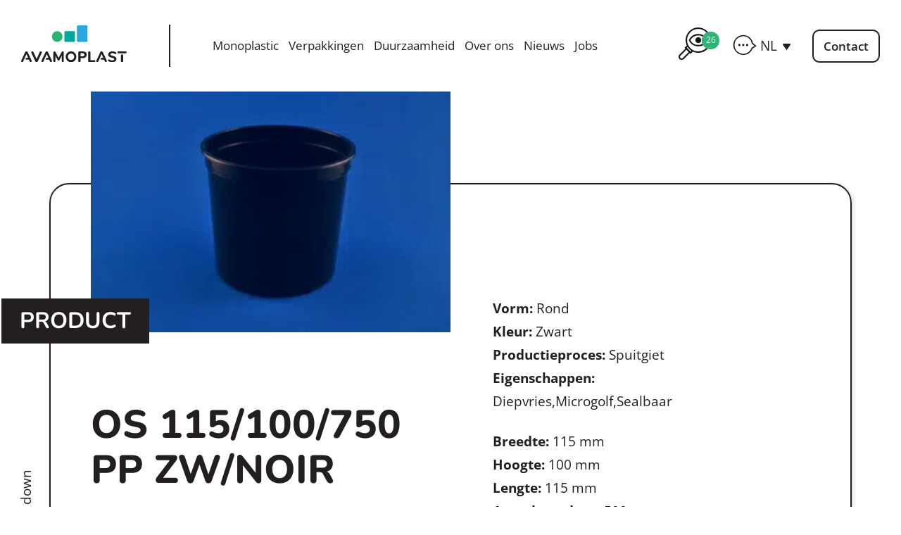

--- FILE ---
content_type: text/html; charset=UTF-8
request_url: https://avamoplast.be/product/os-115-100-750-pp-zw-noir/
body_size: 26357
content:
<!DOCTYPE html><html lang="nl-NL" class="no-js"><head><script data-no-optimize="1">var litespeed_docref=sessionStorage.getItem("litespeed_docref");litespeed_docref&&(Object.defineProperty(document,"referrer",{get:function(){return litespeed_docref}}),sessionStorage.removeItem("litespeed_docref"));</script> <meta charset="UTF-8"><meta name="viewport" content="width=device-width, initial-scale=1"><link rel="profile" href="https://gmpg.org/xfn/11"><meta name='robots' content='index, follow, max-image-preview:large, max-snippet:-1, max-video-preview:-1' /><style>img:is([sizes="auto" i], [sizes^="auto," i]) { contain-intrinsic-size: 3000px 1500px }</style><link rel="alternate" hreflang="nl" href="https://avamoplast.be/product/os-115-100-750-pp-zw-noir/" /><link rel="alternate" hreflang="en" href="https://avamoplast.be/en/product/os-115-100-750-pp-zw-noir/" /><link rel="alternate" hreflang="fr" href="https://avamoplast.be/fr/produit/os-115-100-750-pp-zw-noir/" /><link rel="alternate" hreflang="x-default" href="https://avamoplast.be/product/os-115-100-750-pp-zw-noir/" /><title>OS 115/100/750 PP ZW/NOIR - Avamoplast</title><link rel="canonical" href="https://avamoplast.be/product/os-115-100-750-pp-zw-noir/" /><meta property="og:locale" content="nl_NL" /><meta property="og:type" content="article" /><meta property="og:title" content="OS 115/100/750 PP ZW/NOIR - Avamoplast" /><meta property="og:url" content="https://avamoplast.be/product/os-115-100-750-pp-zw-noir/" /><meta property="og:site_name" content="Avamoplast" /><meta property="og:image" content="https://avamoplast.be/wp-content/uploads/2022/04/SN5020750A023.jpg" /><meta property="og:image:width" content="382" /><meta property="og:image:height" content="255" /><meta property="og:image:type" content="image/jpeg" /><meta name="twitter:card" content="summary_large_image" /> <script type="application/ld+json" class="yoast-schema-graph">{"@context":"https://schema.org","@graph":[{"@type":"WebPage","@id":"https://avamoplast.be/product/os-115-100-750-pp-zw-noir/","url":"https://avamoplast.be/product/os-115-100-750-pp-zw-noir/","name":"OS 115/100/750 PP ZW/NOIR - Avamoplast","isPartOf":{"@id":"https://avamoplast.be/#website"},"primaryImageOfPage":{"@id":"https://avamoplast.be/product/os-115-100-750-pp-zw-noir/#primaryimage"},"image":{"@id":"https://avamoplast.be/product/os-115-100-750-pp-zw-noir/#primaryimage"},"thumbnailUrl":"https://avamoplast.be/wp-content/uploads/2022/04/SN5020750A023.jpg","datePublished":"2022-04-14T08:48:59+00:00","breadcrumb":{"@id":"https://avamoplast.be/product/os-115-100-750-pp-zw-noir/#breadcrumb"},"inLanguage":"nl-NL","potentialAction":[{"@type":"ReadAction","target":["https://avamoplast.be/product/os-115-100-750-pp-zw-noir/"]}]},{"@type":"ImageObject","inLanguage":"nl-NL","@id":"https://avamoplast.be/product/os-115-100-750-pp-zw-noir/#primaryimage","url":"https://avamoplast.be/wp-content/uploads/2022/04/SN5020750A023.jpg","contentUrl":"https://avamoplast.be/wp-content/uploads/2022/04/SN5020750A023.jpg","width":382,"height":255},{"@type":"BreadcrumbList","@id":"https://avamoplast.be/product/os-115-100-750-pp-zw-noir/#breadcrumb","itemListElement":[{"@type":"ListItem","position":1,"name":"Home","item":"https://avamoplast.be/"},{"@type":"ListItem","position":2,"name":"OS 115/100/750 PP ZW/NOIR"}]},{"@type":"WebSite","@id":"https://avamoplast.be/#website","url":"https://avamoplast.be/","name":"Avamoplast","description":"100% recycleerbare plastic verpakkingen","potentialAction":[{"@type":"SearchAction","target":{"@type":"EntryPoint","urlTemplate":"https://avamoplast.be/?s={search_term_string}"},"query-input":{"@type":"PropertyValueSpecification","valueRequired":true,"valueName":"search_term_string"}}],"inLanguage":"nl-NL"}]}</script> <link rel='dns-prefetch' href='//fonts.googleapis.com' /><link rel="alternate" type="application/rss+xml" title="Avamoplast &raquo; feed" href="https://avamoplast.be/feed/" /><link rel="alternate" type="application/rss+xml" title="Avamoplast &raquo; reacties feed" href="https://avamoplast.be/comments/feed/" /><link data-optimized="2" rel="stylesheet" href="https://avamoplast.be/wp-content/litespeed/css/97461e5e922d2e10202d035a46e5df8b.css?ver=418bf" /><style id='wp-block-library-theme-inline-css'>.wp-block-audio :where(figcaption){color:#555;font-size:13px;text-align:center}.is-dark-theme .wp-block-audio :where(figcaption){color:#ffffffa6}.wp-block-audio{margin:0 0 1em}.wp-block-code{border:1px solid #ccc;border-radius:4px;font-family:Menlo,Consolas,monaco,monospace;padding:.8em 1em}.wp-block-embed :where(figcaption){color:#555;font-size:13px;text-align:center}.is-dark-theme .wp-block-embed :where(figcaption){color:#ffffffa6}.wp-block-embed{margin:0 0 1em}.blocks-gallery-caption{color:#555;font-size:13px;text-align:center}.is-dark-theme .blocks-gallery-caption{color:#ffffffa6}:root :where(.wp-block-image figcaption){color:#555;font-size:13px;text-align:center}.is-dark-theme :root :where(.wp-block-image figcaption){color:#ffffffa6}.wp-block-image{margin:0 0 1em}.wp-block-pullquote{border-bottom:4px solid;border-top:4px solid;color:currentColor;margin-bottom:1.75em}.wp-block-pullquote cite,.wp-block-pullquote footer,.wp-block-pullquote__citation{color:currentColor;font-size:.8125em;font-style:normal;text-transform:uppercase}.wp-block-quote{border-left:.25em solid;margin:0 0 1.75em;padding-left:1em}.wp-block-quote cite,.wp-block-quote footer{color:currentColor;font-size:.8125em;font-style:normal;position:relative}.wp-block-quote:where(.has-text-align-right){border-left:none;border-right:.25em solid;padding-left:0;padding-right:1em}.wp-block-quote:where(.has-text-align-center){border:none;padding-left:0}.wp-block-quote.is-large,.wp-block-quote.is-style-large,.wp-block-quote:where(.is-style-plain){border:none}.wp-block-search .wp-block-search__label{font-weight:700}.wp-block-search__button{border:1px solid #ccc;padding:.375em .625em}:where(.wp-block-group.has-background){padding:1.25em 2.375em}.wp-block-separator.has-css-opacity{opacity:.4}.wp-block-separator{border:none;border-bottom:2px solid;margin-left:auto;margin-right:auto}.wp-block-separator.has-alpha-channel-opacity{opacity:1}.wp-block-separator:not(.is-style-wide):not(.is-style-dots){width:100px}.wp-block-separator.has-background:not(.is-style-dots){border-bottom:none;height:1px}.wp-block-separator.has-background:not(.is-style-wide):not(.is-style-dots){height:2px}.wp-block-table{margin:0 0 1em}.wp-block-table td,.wp-block-table th{word-break:normal}.wp-block-table :where(figcaption){color:#555;font-size:13px;text-align:center}.is-dark-theme .wp-block-table :where(figcaption){color:#ffffffa6}.wp-block-video :where(figcaption){color:#555;font-size:13px;text-align:center}.is-dark-theme .wp-block-video :where(figcaption){color:#ffffffa6}.wp-block-video{margin:0 0 1em}:root :where(.wp-block-template-part.has-background){margin-bottom:0;margin-top:0;padding:1.25em 2.375em}</style><style id='classic-theme-styles-inline-css'>/*! This file is auto-generated */
.wp-block-button__link{color:#fff;background-color:#32373c;border-radius:9999px;box-shadow:none;text-decoration:none;padding:calc(.667em + 2px) calc(1.333em + 2px);font-size:1.125em}.wp-block-file__button{background:#32373c;color:#fff;text-decoration:none}</style><style id='woocommerce-inline-inline-css'>.woocommerce form .form-row .required { visibility: visible; }</style><style id='wpml-legacy-dropdown-click-0-inline-css'>.wpml-ls-statics-shortcode_actions{background-color:#ffffff;}.wpml-ls-statics-shortcode_actions a, .wpml-ls-statics-shortcode_actions .wpml-ls-sub-menu a, .wpml-ls-statics-shortcode_actions .wpml-ls-sub-menu a:link, .wpml-ls-statics-shortcode_actions li:not(.wpml-ls-current-language) .wpml-ls-link, .wpml-ls-statics-shortcode_actions li:not(.wpml-ls-current-language) .wpml-ls-link:link {color:#231f20;background-color:#ffffff;}.wpml-ls-statics-shortcode_actions .wpml-ls-sub-menu a:hover,.wpml-ls-statics-shortcode_actions .wpml-ls-sub-menu a:focus, .wpml-ls-statics-shortcode_actions .wpml-ls-sub-menu a:link:hover, .wpml-ls-statics-shortcode_actions .wpml-ls-sub-menu a:link:focus {color:#231f20;background-color:#ffffff;}.wpml-ls-statics-shortcode_actions .wpml-ls-current-language > a {color:#231f20;background-color:#ffffff;}.wpml-ls-statics-shortcode_actions .wpml-ls-current-language:hover>a, .wpml-ls-statics-shortcode_actions .wpml-ls-current-language>a:focus {color:#231f20;background-color:#ffffff;}</style> <script type="litespeed/javascript" data-src="https://avamoplast.be/wp-includes/js/jquery/jquery.min.js" id="jquery-core-js"></script> <script id="wpml-cookie-js-extra" type="litespeed/javascript">var wpml_cookies={"wp-wpml_current_language":{"value":"nl","expires":1,"path":"\/"}};var wpml_cookies={"wp-wpml_current_language":{"value":"nl","expires":1,"path":"\/"}}</script> <script id="wc-add-to-cart-js-extra" type="litespeed/javascript">var wc_add_to_cart_params={"ajax_url":"\/wp-admin\/admin-ajax.php","wc_ajax_url":"\/?wc-ajax=%%endpoint%%","i18n_view_cart":"Selectie bekijken","cart_url":"https:\/\/avamoplast.be\/cart\/","is_cart":"","cart_redirect_after_add":"no"}</script> <script id="wc-single-product-js-extra" type="litespeed/javascript">var wc_single_product_params={"i18n_required_rating_text":"Selecteer een waardering","i18n_rating_options":["1 van de 5 sterren","2 van de 5 sterren","3 van de 5 sterren","4 van de 5 sterren","5 van de 5 sterren"],"i18n_product_gallery_trigger_text":"Afbeeldinggalerij in volledig scherm bekijken","review_rating_required":"yes","flexslider":{"rtl":!1,"animation":"slide","smoothHeight":!0,"directionNav":!1,"controlNav":"thumbnails","slideshow":!1,"animationSpeed":500,"animationLoop":!1,"allowOneSlide":!1},"zoom_enabled":"1","zoom_options":[],"photoswipe_enabled":"1","photoswipe_options":{"shareEl":!1,"closeOnScroll":!1,"history":!1,"hideAnimationDuration":0,"showAnimationDuration":0},"flexslider_enabled":"1"}</script> <script id="woocommerce-js-extra" type="litespeed/javascript">var woocommerce_params={"ajax_url":"\/wp-admin\/admin-ajax.php","wc_ajax_url":"\/?wc-ajax=%%endpoint%%","i18n_password_show":"Wachtwoord weergeven","i18n_password_hide":"Wachtwoord verbergen"}</script> <link rel="https://api.w.org/" href="https://avamoplast.be/wp-json/" /><link rel="alternate" title="JSON" type="application/json" href="https://avamoplast.be/wp-json/wp/v2/product/2112" /><link rel="EditURI" type="application/rsd+xml" title="RSD" href="https://avamoplast.be/xmlrpc.php?rsd" /><meta name="generator" content="WordPress 6.8.3" /><meta name="generator" content="WooCommerce 10.3.5" /><link rel='shortlink' href='https://avamoplast.be/?p=2112' /><link rel="alternate" title="oEmbed (JSON)" type="application/json+oembed" href="https://avamoplast.be/wp-json/oembed/1.0/embed?url=https%3A%2F%2Favamoplast.be%2Fproduct%2Fos-115-100-750-pp-zw-noir%2F" /><link rel="alternate" title="oEmbed (XML)" type="text/xml+oembed" href="https://avamoplast.be/wp-json/oembed/1.0/embed?url=https%3A%2F%2Favamoplast.be%2Fproduct%2Fos-115-100-750-pp-zw-noir%2F&#038;format=xml" /><meta name="generator" content="WPML ver:4.8.5 stt:37,1,4;" />
<style>/**************************************************************
*** CUSTOM COLORS + SETTINGS
**************************************************************/
/* show hovers on non-touch devices only */
/* menu label */
.taptap-menu-button-wrapper:hover .taptap-menu-button-label { color:; }
/* logo hover */
.taptap-logo a:hover { color:; }
/* search label hover */
.taptap-search-button-wrapper:hover .taptap-search-button-label { color:; }
/* search button hover*/
.taptap-search-button-wrapper:hover .taptap-search-button { border-color:#ddd; }
.taptap-search-button-wrapper:hover .taptap-search-button::after { background-color:#ddd; }
/* search close button hover */
.taptap-search-close-wrapper:hover .taptap-search-close-inner::before,
.taptap-search-close-wrapper:hover .taptap-search-close-inner::after { background-color:#ddd; }
/* search clear field button hover */
.taptap-search-clear-wrapper:hover .taptap-search-clear { background-color:#666; }
/* current menu item hover */
.taptap-by-bonfire ul li.current-menu-item.full-item-arrow-hover > a,
.taptap-by-bonfire ul li.current-menu-item > a:hover { color:#231f20; }
/* current submenu item hover */
.taptap-by-bonfire .sub-menu .current-menu-item.full-item-arrow-hover > a,
.taptap-by-bonfire .sub-menu .current-menu-item > a:hover { color:; }
/* menu item icon hover */
.taptap-by-bonfire ul li a:hover i,
.taptap-by-bonfire ul li.full-item-arrow-hover a i { color:; }
/* submenu item icon hover */
.taptap-by-bonfire .sub-menu a:hover i,
.taptap-by-bonfire .sub-menu .full-item-arrow-hover a i { color:; }
/* menu item hovers */
.taptap-by-bonfire ul li.full-item-arrow-hover > a,
.taptap-by-bonfire ul li a:hover { color:#231f20; }
.taptap-by-bonfire ul.sub-menu li.full-item-arrow-hover > a,
.taptap-by-bonfire ul.sub-menu li a:hover { color:#77787C; }
/* submenu arrow hover */
.full-item-arrow-hover > .taptap-sub-arrow .taptap-sub-arrow-inner::before,
.full-item-arrow-hover > .taptap-sub-arrow .taptap-sub-arrow-inner::after,
.taptap-sub-arrow:hover .taptap-sub-arrow-inner::before,
.taptap-sub-arrow:hover .taptap-sub-arrow-inner::after { background-color:#fff; }
/* menu button hover */
.taptap-menu-button-wrapper:hover .taptap-main-menu-button:before,
.taptap-menu-button-wrapper:hover .taptap-main-menu-button div.taptap-main-menu-button-middle:before,
.taptap-menu-button-wrapper:hover .taptap-main-menu-button:after,
.taptap-menu-button-wrapper:hover .taptap-main-menu-button-two:before,
.taptap-menu-button-wrapper:hover .taptap-main-menu-button-two div.taptap-main-menu-button-two-middle:before,
.taptap-menu-button-wrapper:hover .taptap-main-menu-button-two:after,
.taptap-menu-button-wrapper:hover .taptap-main-menu-button-three:before,
.taptap-menu-button-wrapper:hover .taptap-main-menu-button-three div.taptap-main-menu-button-three-middle:before,
.taptap-menu-button-wrapper:hover .taptap-main-menu-button-three:after,
.taptap-menu-button-wrapper:hover .taptap-main-menu-button-four:before,
.taptap-menu-button-wrapper:hover .taptap-main-menu-button-four div.taptap-main-menu-button-four-middle:before,
.taptap-menu-button-wrapper:hover .taptap-main-menu-button-four:after,
.taptap-menu-button-wrapper:hover .taptap-main-menu-button-five:before,
.taptap-menu-button-wrapper:hover .taptap-main-menu-button-five div.taptap-main-menu-button-five-middle:before,
.taptap-menu-button-wrapper:hover .taptap-main-menu-button-five:after,
.taptap-menu-button-wrapper:hover .taptap-main-menu-button-six:before,
.taptap-menu-button-wrapper:hover .taptap-main-menu-button-six:after {
    background-color:#231f23;
}
/* menu bars hover (if menu opened) */
.taptap-menu-active:hover .taptap-main-menu-button:before,
.taptap-menu-active:hover .taptap-main-menu-button div.taptap-main-menu-button-middle:before,
.taptap-menu-active:hover .taptap-main-menu-button:after,
.taptap-menu-active:hover .taptap-main-menu-button-two:before,
.taptap-menu-active:hover .taptap-main-menu-button-two div.taptap-main-menu-button-two-middle:before,
.taptap-menu-active:hover .taptap-main-menu-button-two:after,
.taptap-menu-active:hover .taptap-main-menu-button-three:before,
.taptap-menu-active:hover .taptap-main-menu-button-three div.taptap-main-menu-button-three-middle:before,
.taptap-menu-active:hover .taptap-main-menu-button-three:after,
.taptap-menu-active:hover .taptap-main-menu-button-four:before,
.taptap-menu-active:hover .taptap-main-menu-button-four div.taptap-main-menu-button-four-middle:before,
.taptap-menu-active:hover .taptap-main-menu-button-four:after,
.taptap-menu-active:hover .taptap-main-menu-button-five:before,
.taptap-menu-active:hover .taptap-main-menu-button-five div.taptap-main-menu-button-five-middle:before,
.taptap-menu-active:hover .taptap-main-menu-button-five:after,
.taptap-menu-active:hover .taptap-main-menu-button-six:before,
.taptap-menu-active:hover .taptap-main-menu-button-six:after {
    background-color:#231f20;
}        

/* MENU BUTTON */
/* menu button opacity */
.taptap-menu-button-wrapper { opacity:; }
/* menu button */
.taptap-main-menu-button:before,
.taptap-main-menu-button div.taptap-main-menu-button-middle:before,
.taptap-main-menu-button:after,
.taptap-main-menu-button-two:before,
.taptap-main-menu-button-two div.taptap-main-menu-button-two-middle:before,
.taptap-main-menu-button-two:after,
.taptap-main-menu-button-three:before,
.taptap-main-menu-button-three div.taptap-main-menu-button-three-middle:before,
.taptap-main-menu-button-three:after,
.taptap-main-menu-button-four:before,
.taptap-main-menu-button-four div.taptap-main-menu-button-four-middle:before,
.taptap-main-menu-button-four:after,
.taptap-main-menu-button-five:before,
.taptap-main-menu-button-five div.taptap-main-menu-button-five-middle:before,
.taptap-main-menu-button-five:after,
.taptap-main-menu-button-six:before,
.taptap-main-menu-button-six:after {
    background-color:#231f20;
    }
/* menu button (if menu opened) */
.taptap-menu-active .taptap-main-menu-button:before,
.taptap-menu-active .taptap-main-menu-button div.taptap-main-menu-button-middle:before,
.taptap-menu-active .taptap-main-menu-button:after,
.taptap-menu-active .taptap-main-menu-button-two:before,
.taptap-menu-active .taptap-main-menu-button-two div.taptap-main-menu-button-two-middle:before,
.taptap-menu-active .taptap-main-menu-button-two:after,
.taptap-menu-active .taptap-main-menu-button-three:before,
.taptap-menu-active .taptap-main-menu-button-three div.taptap-main-menu-button-three-middle:before,
.taptap-menu-active .taptap-main-menu-button-three:after,
.taptap-menu-active .taptap-main-menu-button-four:before,
.taptap-menu-active .taptap-main-menu-button-four div.taptap-main-menu-button-four-middle:before,
.taptap-menu-active .taptap-main-menu-button-four:after,
.taptap-menu-active .taptap-main-menu-button-five:before,
.taptap-menu-active .taptap-main-menu-button-five div.taptap-main-menu-button-five-middle:before,
.taptap-menu-active .taptap-main-menu-button-five:after,
.taptap-menu-active .taptap-main-menu-button-six:before,
.taptap-menu-active .taptap-main-menu-button-six:after { background-color:#231f20; }
/* menu button animations (-/X) */
/* X SIGN ANIMATION */
    /* button style #1 top bar*/
    .taptap-menu-active .taptap-main-menu-button:before {
        transform:translateY(9px) rotate(45deg);
        -moz-transform:translateY(9px) rotate(45deg);
        -webkit-transform:translateY(9px) rotate(45deg);
    }
    /* button style #1 bottom bar*/
    .taptap-menu-active .taptap-main-menu-button:after {
        transform:translateY(-9px) rotate(-45deg);
        -moz-transform:translateY(-9px) rotate(-45deg);
        -webkit-transform:translateY(-9px) rotate(-45deg);
    }
    /* button style #1 middle bar*/
    .taptap-menu-active div.taptap-main-menu-button-middle:before {
        opacity:0;
        pointer-events:none;
        
        -webkit-transform:translateX(-20px);
        -moz-transform:translateX(-20px);
        transform:translateX(-20px);
        
        -webkit-transition:all .25s ease, opacity .25s ease .025s;
        -moz-transition:all .25s ease, opacity .25s ease .025s;
        transition:all .25s ease, opacity .25s ease .025s;
    }
    /* button style #2 top bar*/
    .taptap-menu-active .taptap-main-menu-button-two:before {
        transform:translateY(9px) rotate(45deg);
        -moz-transform:translateY(9px) rotate(45deg);
        -webkit-transform:translateY(9px) rotate(45deg);
    }
    .taptap-menu-active .taptap-main-menu-button-two:hover:before { width:30px; }
    /* button style #2 bottom bar*/
    .taptap-menu-active .taptap-main-menu-button-two:after {
        width:30px;
        margin-left:0;
        transform:translateY(-9px) rotate(-45deg);
        -moz-transform:translateY(-9px) rotate(-45deg);
        -webkit-transform:translateY(-9px) rotate(-45deg);
    }
    /* button style #2 middle bar*/
    .taptap-menu-active div.taptap-main-menu-button-two-middle:before {
        opacity:0;
        pointer-events:none;
        
        -webkit-transform:translateX(-20px);
        -moz-transform:translateX(-20px);
        transform:translateX(-20px);
        
        -webkit-transition:all .25s ease, opacity .25s ease .025s;
        -moz-transition:all .25s ease, opacity .25s ease .025s;
        transition:all .25s ease, opacity .25s ease .025s;
    }
    /* button style #3 top bar*/
    .taptap-menu-active .taptap-main-menu-button-three:before {
        transform:translateY(9px) rotate(45deg);
        -moz-transform:translateY(9px) rotate(45deg);
        -webkit-transform:translateY(9px) rotate(45deg);
    }
    /* button style #3 bottom bar*/
    .taptap-menu-active .taptap-main-menu-button-three:after {
        transform:translateY(-9px) rotate(-45deg);
        -moz-transform:translateY(-9px) rotate(-45deg);
        -webkit-transform:translateY(-9px) rotate(-45deg);
    }
    /* button style #3 middle bar*/
    .taptap-menu-active div.taptap-main-menu-button-three-middle:before {
        opacity:0;
        pointer-events:none;
        
        -webkit-transform:translateX(-20px);
        -moz-transform:translateX(-20px);
        transform:translateX(-20px);
        
        -webkit-transition:all .25s ease, opacity .25s ease .025s;
        -moz-transition:all .25s ease, opacity .25s ease .025s;
        transition:all .25s ease, opacity .25s ease .025s;
    }
    /* button style #4 top bar*/
    .taptap-menu-active .taptap-main-menu-button-four:before {
        transform:translateY(9px) rotate(45deg);
        -moz-transform:translateY(9px) rotate(45deg);
        -webkit-transform:translateY(9px) rotate(45deg);
    }
    .taptap-menu-active .taptap-main-menu-button-four:hover:before { width:25px; }
    /* button style #4 bottom bar*/
    .taptap-menu-active .taptap-main-menu-button-four:after {
        width:25px;
        transform:translateY(-9px) rotate(-45deg);
        -moz-transform:translateY(-9px) rotate(-45deg);
        -webkit-transform:translateY(-9px) rotate(-45deg);
    }
    /* button style #4 middle bar*/
    .taptap-menu-active div.taptap-main-menu-button-four-middle:before {
        opacity:0;
        pointer-events:none;
        
        -webkit-transform:translateX(-20px);
        -moz-transform:translateX(-20px);
        transform:translateX(-20px);
        
        -webkit-transition:all .25s ease, opacity .25s ease .025s;
        -moz-transition:all .25s ease, opacity .25s ease .025s;
        transition:all .25s ease, opacity .25s ease .025s;
    }
    /* button style #5 top bar*/
    .taptap-menu-active .taptap-main-menu-button-five:before {
        transform:translateY(11px) rotate(45deg);
        -moz-transform:translateY(11px) rotate(45deg);
        -webkit-transform:translateY(11px) rotate(45deg);
    }
    /* button style #5 bottom bar*/
    .taptap-menu-active .taptap-main-menu-button-five:after {
        transform:translateY(-11px) rotate(-45deg);
        -moz-transform:translateY(-11px) rotate(-45deg);
        -webkit-transform:translateY(-11px) rotate(-45deg);
    }
    /* button style #5 middle bar*/
    .taptap-menu-active div.taptap-main-menu-button-five-middle:before {
        opacity:0;
        pointer-events:none;
        
        -webkit-transform:translateX(-20px);
        -moz-transform:translateX(-20px);
        transform:translateX(-20px);
        
        -webkit-transition:all .25s ease, opacity .25s ease .025s;
        -moz-transition:all .25s ease, opacity .25s ease .025s;
        transition:all .25s ease, opacity .25s ease .025s;
    }
    /* button style #6 top bar*/
    .taptap-menu-active .taptap-main-menu-button-six:before {
        transform:translateY(4px) rotate(45deg);
        -moz-transform:translateY(4px) rotate(45deg);
        -webkit-transform:translateY(4px) rotate(45deg);
    }
    /* button style #6 bottom bar*/
    .taptap-menu-active .taptap-main-menu-button-six:after {
        transform:translateY(-4px) rotate(-45deg);
        -moz-transform:translateY(-4px) rotate(-45deg);
        -webkit-transform:translateY(-4px) rotate(-45deg);
    }
/* menu button animation speed + logo/search hover speeds */
.taptap-menu-button-label::before,
.taptap-menu-button-label::after,
.taptap-search-button-label,
.taptap-search-button,
.taptap-search-button::after,
.taptap-logo a,
.taptap-search-close-inner::before,
.taptap-search-close-inner::after,
.taptap-search-clear,
.taptap-main-menu-button:before,
.taptap-main-menu-button div.taptap-main-menu-button-middle:before,
.taptap-main-menu-button:after,
.taptap-main-menu-button-two:before,
.taptap-main-menu-button-two div.taptap-main-menu-button-two-middle:before,
.taptap-main-menu-button-two:after,
.taptap-main-menu-button-three:before,
.taptap-main-menu-button-three div.taptap-main-menu-button-three-middle:before,
.taptap-main-menu-button-three:after,
.taptap-main-menu-button-four:before,
.taptap-main-menu-button-four div.taptap-main-menu-button-four-middle:before,
.taptap-main-menu-button-four:after,
.taptap-main-menu-button-five:before,
.taptap-main-menu-button-five div.taptap-main-menu-button-five-middle:before,
.taptap-main-menu-button-five:after,
.taptap-main-menu-button-six:before,
.taptap-main-menu-button-six:after {
    -webkit-transition:all s ease !important;
    -moz-transition:all s ease !important;
    transition:all s ease !important;
}
/* menu button top, side distances + right position */
.taptap-menu-button-wrapper { top:px; }
    .taptap-menu-button-wrapper {
        right:15px;
        left:auto;
    }
    .taptap-menu-button-label::after {
        left:auto;
        right:0;
    }
/* if menu button hidden, remove button height and set default label position to 0 */
/* menu button label customization */
.taptap-menu-button-label {
    left:px;
    top:0px;
    color:#231f20;
    font-size:22px;
    letter-spacing:px;
}
/* menu button label font + theme font */
    .taptap-menu-button-label {
        font-family:Open Sans;
    }
/* menu button labels */
.taptap-menu-button-label::before { content:'Menu'; }

/* LOGO */
/* logo font size + letter spacing */
.taptap-logo a {
    color:;
    font-size:px;
    letter-spacing:px;
}
/* logo font + theme font */
    /* logo image size + top/side distances + right positioning */
.taptap-logo-image img { max-height:px; }
.taptap-logo-wrapper { top:px; }






/* WOO BUTTON */
/* woocommerce icon select */
/* woocommerce icon colors */
.taptap-shopping-icon {
    background-color:;
}
a.taptap-cart-count:hover .taptap-shopping-icon {
    background-color:;
}
.taptap-cart-count > span {
    color:;
    background-color:;
}
/* woo button top, side distances + right position */
.taptap-woo-button-wrapper { top:px; }

/* SEARCH */
/* search button */
.taptap-search-button {
    border-color:;
        }
.taptap-search-button::after {
    background-color:;
    }
/* search button top, side distances + right position */
.taptap-search-button-wrapper { top:px; }
/* if search button hidden, remove button height and set default label position to 0 */
.taptap-search-button-wrapper { height:auto; }
.taptap-search-button-label { top:0; left:0; }
/* search button label customization */
.taptap-search-button-label {
    left:px;
    top:px;
    color:;
    font-size:px;
    letter-spacing:px;
}
/* search button label font + theme font */
    /* search form background + background color + animation speed */
.taptap-search-wrapper,
.taptap-search-background {
    height:px;
    
    -webkit-transition:-webkit-transform s ease 0s, top 0s ease s;
    -moz-transition:-moz-transform s ease 0s, top 0s ease s;
    transition:transform s ease 0s, top 0s ease s;
}
.taptap-search-background {
    opacity:;
    background-color:;
}
.taptap-search-wrapper-active {
    -webkit-transition:-webkit-transform s ease 0s, top 0s ease 0s !important;
    -moz-transition:-moz-transform s ease 0s, top 0s ease 0s !important;
    transition:transform s ease 0s, top 0s ease 0s !important;
}
.taptap-search-overlay {
    background-color:;
    -webkit-transition:opacity s ease 0s, top 0s ease s;
    -moz-transition:opacity s ease 0s, top 0s ease s;
    transition:opacity s ease 0s, top 0s ease s;
}
.taptap-search-overlay-active {
    opacity:;
    -webkit-transition:opacity s ease 0s, top 0s ease 0s;
    -moz-transition:opacity s ease 0s, top 0s ease 0s;
    transition:opacity s ease 0s, top 0s ease 0s;
}
/* search form placeholder */
#searchform input::-webkit-input-placeholder { font-size:px; color: !important; }
#searchform input:-moz-placeholder { font-size:px; color: !important; }
#searchform input::-moz-placeholder { font-size:px; color: !important; }
#searchform input:-ms-input-placeholder { font-size:px; color: !important; }
/* search form text color + align + padding if clear field hidden */
.taptap-search-wrapper #searchform input {
    color:;
    font-size:px;
    letter-spacing:px;
        }
/* search field font */
    /* search form close button */
.taptap-search-close-inner::before,
.taptap-search-close-inner::after { background-color:; }
/* search clear field button */
.taptap-search-clear { background-color:; }
/* make search field X the same color as search field background */
.taptap-search-clear::before,
.taptap-search-clear::after { background-color:; }

/* HEADER */
/* header height + background image + background color */
.taptap-header-bg-image {
    height:px;
    opacity:;
    background-image:url();

    }
.taptap-header {
    height:px;
    background-color:;
    opacity:;
}
/* show header shadow */

/* MENU CONTAINER */
/* background color */
.taptap-background-color {
    opacity:0.94;
    background-color:#ffffff;
}
/* pulsating background colors + speed */
/* background image opacity + horizontal/vertical alignment */
.taptap-background-image {
    opacity:;
    background-position: ;
    background-size:;
}
/* background pattern */
/* menu container top/bottom padding */
.taptap-main-inner-inner {
    padding-top:px;
    padding-bottom:px;
    padding-left:px;
    padding-right:px;
}
/* max content width */
.taptap-contents-wrapper {
    max-width:px;
}
/* menu container appearance speed */
.taptap-main-wrapper {
    -webkit-transition:-webkit-transform s ease, top 0s ease s, opacity s ease 0s;
    -moz-transition:-moz-transform s ease, top 0s ease s, opacity s ease 0s;
    transition:transform s ease, top 0s ease s, opacity s ease 0s;
}
.taptap-main-wrapper-active {
    -webkit-transition:-webkit-transform s ease, top 0s ease 0s, opacity s ease 0s;
    -moz-transition:-moz-transform s ease, top 0s ease 0s, opacity s ease 0s;
    transition:transform s ease, top 0s ease 0s, opacity s ease 0s;
}
.taptap-background-color,
.taptap-background-image {
    -webkit-transition:-webkit-transform s ease, top 0s ease s;
    -moz-transition:-moz-transform s ease, top 0s ease s;
    transition:transform s ease, top 0s ease s;
}
.taptap-background-color-active,
.taptap-background-image-active {
    -webkit-transition:-webkit-transform s ease, top 0s ease 0s;
    -moz-transition:-moz-transform s ease, top 0s ease 0s;
    transition:transform s ease, top 0s ease 0s;
}
/* menu corner roundness */
.taptap-background-color,
.taptap-background-image,
.taptap-main-wrapper {
	border-radius:px;
}
/* distance from edges */
/* menu contents horizontal alignment */
/* menu contents vertical alignment */
    .taptap-main-inner-inner { vertical-align:middle; }
/* menu animations (top/left/right/bottom/fade) */
.taptap-main-wrapper {
    -webkit-transform:translateY(-125%) scale(0.75);
    -moz-transform:translateY(-125%) scale(0.75);
    transform:translateY(-125%) scale(0.75);
}
.taptap-main-wrapper-active {
    -webkit-transform:translateY(0) scale(1);
    -moz-transform:translateY(0) scale(1);
    transform:translateY(0) scale(1);
}
    .taptap-background-color,
    .taptap-background-image {
        opacity:0;
        
        -webkit-transition:opacity .5s ease, top 0s ease .5s, transform .5s ease;
        -moz-transition:opacity .5s ease, top 0s ease .5s, transform .5s ease;
        transition:opacity .5s ease, top 0s ease .5s, transform .5s ease;
    }
    .taptap-background-color-active,
    .taptap-background-image-active {
        opacity:0.94;
        
        -webkit-transition:opacity .5s ease, top 0s ease 0s, transform .5s ease;
        -moz-transition:opacity .5s ease, top 0s ease 0s, transform .5s ease;
        transition:opacity .5s ease, top 0s ease 0s, transform .5s ease;
    }
    .taptap-main-wrapper {
        -webkit-transform:translateY(0) translateX(0) scale(0.75);
        -moz-transform:translateY(0) translateX(0) scale(0.75);
        transform:translateY(0) translateX(0) scale(0.75);
    }
    .taptap-background-color,
    .taptap-background-image {
        -webkit-transform:translateY(0) translateX(0) ;
        -moz-transform:translateY(0) translateX(0) ;
        transform:translateY(0) translateX(0) ;
    }
    .taptap-main-wrapper-active,
    .taptap-background-color-active,
    .taptap-background-image-active {
        -webkit-transform:translateY(0) translateX(0) scale(1);
        -moz-transform:translateY(0) translateX(0) scale(1);
        transform:translateY(0) translateX(0) scale(1);
    }
    .taptap-background-image { opacity:0; }
    .taptap-background-image-active { opacity:0.1; }

/* BACKGROUND OVERLAY */
/* background overlay opacity + color + animation speed */
.taptap-background-overlay {
    background-color:;
    
    -webkit-transition:opacity s ease, top 0s ease s;
    -moz-transition:opacity s ease, top 0s ease s;
    transition:opacity s ease, top 0s ease s;
}
.taptap-background-overlay-active {
    opacity:;
    
    -webkit-transition:opacity s ease, top 0s ease 0s;
    -moz-transition:opacity s ease, top 0s ease 0s;
    transition:opacity s ease, top 0s ease 0s;
}

/* ALTERNATE CLOSE BUTTON */
.taptap-alternate-close-button {
        top:px;
            right:px;
    }
.taptap-alternate-close-button::before,
.taptap-alternate-close-button::after {
    background-color:;
    height:px;
}
.taptap-alternate-close-button:hover::before,
.taptap-alternate-close-button:hover::after {
    background-color:;
}

/* HEADING + SUBHEADING */
/* headings */
.taptap-heading,
.taptap-heading a,
.taptap-heading a:hover { color:; }
.taptap-subheading,
.taptap-subheading a,
.taptap-subheading a:hover { color:; }
/* heading */
.taptap-heading,
.taptap-heading a {
    font-size:px;
    letter-spacing:px;
    line-height:px;
}
/* subheading */
.taptap-subheading {
    margin-top:px;
}
.taptap-subheading,
.taptap-subheading a {
    font-size:px;
    letter-spacing:px;
    line-height:px;
}
/* heading font */
    
/* subheading font */
    
/* HEADING IMAGE */
.taptap-image {
    margin-top:px;
    margin-bottom:px;
}
.taptap-image img {
    max-width:px;
}

/* MENUS */
/* menu */
.taptap-by-bonfire ul li a {
    color:#231f20;
    font-size:21px;
    line-height:21px;
    letter-spacing:px;
    margin-top:px;
}
.taptap-by-bonfire > .menu > li.menu-item-has-children > span { margin-top:px; }
/* submenu */
.taptap-by-bonfire .sub-menu a {
    color:;
    font-size:px;
    letter-spacing:px;
    margin-bottom:8px;
}
/* drop-down arrow position (top-level) */
.taptap-by-bonfire > .menu > li.menu-item-has-children > span { top:px; }
/* drop-down arrow position (sub-level) */
.taptap-by-bonfire .sub-menu li.menu-item-has-children span { top:px; }
/* submenu arrow */
.taptap-sub-arrow .taptap-sub-arrow-inner::before,
.taptap-sub-arrow .taptap-sub-arrow-inner::after { background-color:; }
.taptap-by-bonfire .menu li span { border-color:; }
/* current menu items */
.taptap-by-bonfire ul li.current-menu-item > a { color:#231f20; }
.taptap-by-bonfire .sub-menu .current-menu-item > a { color:; }
/* menu font */
    .taptap-by-bonfire ul li a {
        font-family:Open Sans;
    }

/* MENU ITEM DESCRIPTIONS */
.taptap-menu-item-description {
    color:;
    font-size:px;
    padding-top:px;
    padding-bottom:px;
    line-height:px;
    letter-spacing:px;
}
    /* menu item description font */
    
/* MENU ITEM ICONS */
/* menu icons */
.taptap-by-bonfire ul li a i {
    color:;
    font-size:px;
    margin-top:px;
}
/* submenu icons */
.taptap-by-bonfire .sub-menu a i {
    color:;
    font-size:px;
    margin-top:px;
}

/* IMAGE-BASED MENU */
/* image-based menu item colors */
.taptap-image-grid-item > a { color:; }
.taptap-by-bonfire-image .sub-menu li a { color:; }
.taptap-by-bonfire-image .sub-menu li a:hover { color:; }
/* image-based drop-down indicator colors */
.taptap-by-bonfire-image .taptap-image-sub-arrow-inner::before,
.taptap-by-bonfire-image .taptap-image-sub-arrow-inner::after { background-color:; }
.taptap-by-bonfire-image .taptap-image-sub-arrow { background:; }
/* image-based sub-menu drop-down indicator colors */
.taptap-by-bonfire-image .sub-menu .taptap-image-sub-arrow-inner::before,
.taptap-by-bonfire-image .sub-menu .taptap-image-sub-arrow-inner::after { background-color:; }
.taptap-by-bonfire-image .sub-menu .taptap-image-sub-arrow { background:; }
.taptap-by-bonfire-image .sub-menu span.taptap-submenu-active { border-color:; }
/* image-based scrollbar color */
.taptap-image-grid-item > .scroll-element .scroll-bar { background-color:; }
/* image-based background color */
.taptap-image-grid-item { background:; }
.taptap-image-grid-item > ul::before {
	background:;
	background:linear-gradient(180deg, rgba(30,30,30,0) 25%,  100%,  100%);
}
/* image-based menu animation origin */
.taptap-by-bonfire-image > ul > li {
	opacity:0;
	-webkit-transform:translateY(125px);
	-moz-transform:translateY(125px);
	transform:translateY(125px);
}
/* image-based menu corner roundness */
.taptap-image-grid-item,
.taptap-image-grid-item > a:before {
    border-radius:px;
}
/* image-based menu item gap */
.taptap-by-bonfire-image > ul {
    grid-gap:px;
}
/* image-based menu images */
.taptap-by-bonfire-image > ul > li:first-child .taptap-image-grid-item > a:before {
	background-image:url();
}
.taptap-by-bonfire-image > ul > li:nth-child(2) .taptap-image-grid-item > a:before {
	background-image:url();
}
.taptap-by-bonfire-image > ul > li:nth-child(3) .taptap-image-grid-item > a:before {
	background-image:url();
}
.taptap-by-bonfire-image > ul > li:nth-child(4) .taptap-image-grid-item > a:before {
	background-image:url();
}
.taptap-by-bonfire-image > ul > li:nth-child(5) .taptap-image-grid-item > a:before {
	background-image:url();
}
.taptap-by-bonfire-image > ul > li:nth-child(6) .taptap-image-grid-item > a:before {
	background-image:url();
}
.taptap-by-bonfire-image > ul > li:nth-child(7) .taptap-image-grid-item > a:before {
	background-image:url();
}
.taptap-by-bonfire-image > ul > li:nth-child(8) .taptap-image-grid-item > a:before {
	background-image:url();
}
.taptap-by-bonfire-image > ul > li:nth-child(9) .taptap-image-grid-item > a:before {
	background-image:url();
}

/* WIDGETS */
/* widget top distance */
.taptap-widgets-wrapper { margin-top:px; }
/* widget titles */
.taptap-widgets-wrapper .widget .widgettitle {
    color:;
    font-size:px;
    letter-spacing:px;
    line-height:px;
}
/* widget title font */
    /* widgets */
.taptap-widgets-wrapper .widget,
.taptap-widgets-wrapper .widget a {
    color:;
    font-size:px;
    letter-spacing:px;
    line-height:px;
}
.taptap-widgets-wrapper .widget a {
    color:;
}
.taptap-widgets-wrapper .widget a:hover {
    color:;
}
/* widget font */
    
/* STYLED SCROLLBAR */
/* show scrollbar styling, if scrollbar enabled */

/* MENU ITEMS APPEARACE ANIMATION */

/* MISC */
/* show header + search when menu open */
/* push down site by height of menu */
/* if submenu arrow divider is hidden */</style><style type="text/css">.wmc-count{
    background-color: #2BB673 !important;
    }
    .wmc-count{
    color: #fff !important;
    }
    .wmc-content h3{
    background-color: #231F20 !important;
    color: #fff !important;
    }
    a.wmc-view-cart{
    background-color: #231F20 !important;
    color: #fff !important;
    }
    a.wmc-view-cart:hover{
    background-color: #231F20 !important;
    color: #fff !important;
    }
    a.wmc-checkout{
    background-color: #231F20 !important;
    color: #fff !important;
    }
    a.wmc-checkout:hover{
    background-color: #231F20 !important;
    color: #fff !important;
    }
        .wmc-cart-wrapper{
    right: 50px;
    top: 150px;
    }
    .wmc-cart{
    right: 10px;
    }</style><style></style> <script type="litespeed/javascript">jQuery(document).ready(function(){jQuery('.related-products').owlCarousel({loop:!0,margin:70,dots:!0,responsive:{0:{items:1},600:{items:2},1000:{items:3}}})})</script> <noscript><style>.woocommerce-product-gallery{ opacity: 1 !important; }</style></noscript><meta name="generator" content="Elementor 3.33.1; features: additional_custom_breakpoints; settings: css_print_method-external, google_font-enabled, font_display-auto"><style>.e-con.e-parent:nth-of-type(n+4):not(.e-lazyloaded):not(.e-no-lazyload),
				.e-con.e-parent:nth-of-type(n+4):not(.e-lazyloaded):not(.e-no-lazyload) * {
					background-image: none !important;
				}
				@media screen and (max-height: 1024px) {
					.e-con.e-parent:nth-of-type(n+3):not(.e-lazyloaded):not(.e-no-lazyload),
					.e-con.e-parent:nth-of-type(n+3):not(.e-lazyloaded):not(.e-no-lazyload) * {
						background-image: none !important;
					}
				}
				@media screen and (max-height: 640px) {
					.e-con.e-parent:nth-of-type(n+2):not(.e-lazyloaded):not(.e-no-lazyload),
					.e-con.e-parent:nth-of-type(n+2):not(.e-lazyloaded):not(.e-no-lazyload) * {
						background-image: none !important;
					}
				}</style><link rel="icon" href="https://avamoplast.be/wp-content/uploads/2022/03/favicon.svg" sizes="32x32" /><link rel="icon" href="https://avamoplast.be/wp-content/uploads/2022/03/favicon.svg" sizes="192x192" /><link rel="apple-touch-icon" href="https://avamoplast.be/wp-content/uploads/2022/03/favicon.svg" /><meta name="msapplication-TileImage" content="https://avamoplast.be/wp-content/uploads/2022/03/favicon.svg" /><style id="wp-custom-css">.owl-dots {
    counter-reset: dots;
}
.owl-dot:before {
    counter-increment:dots;
    content: counter(dots);
}
.owl-dot span {
    display: none !important;
}

.product-quantity, .wmc-price {
    display: none;
}

.wmc-details p {
    display: none;
}

.single-product .quantity {
    display: none !important;
}

.single-product .bn-quantity-title {
    display: none;
}

.search-section .bapf_head {
    display: none;
}

.search-section .bapf_input {
    color: black!important;
}
.grecaptcha-badge {
    display: none !important;
}</style> <script type="litespeed/javascript">(function(w,d,s,l,i){w[l]=w[l]||[];w[l].push({'gtm.start':new Date().getTime(),event:'gtm.js'});var f=d.getElementsByTagName(s)[0],j=d.createElement(s),dl=l!='dataLayer'?'&l='+l:'';j.async=!0;j.src='https://www.googletagmanager.com/gtm.js?id='+i+dl;f.parentNode.insertBefore(j,f)})(window,document,'script','dataLayer','GTM-TVLRK9G')</script> 
 <script type="litespeed/javascript" data-src="https://www.googletagmanager.com/gtag/js?id=UA-34728698-1"></script> <script type="litespeed/javascript">window.dataLayer=window.dataLayer||[];function gtag(){dataLayer.push(arguments)}
gtag('js',new Date());gtag('config','UA-34728698-1')</script> </head> <script type="litespeed/javascript">jQuery(document).ready(function(){jQuery(".hd_add_to_cart").click(function(){var qty=jQuery(".qty").val();jQuery(".hd_add_to_cart").attr("data-quantity",qty)});jQuery('.plus').on('click',function(e){var val=parseInt(jQuery(this).prev('input').val());jQuery(this).prev('input').val(val+1)});jQuery('.minus').on('click',function(e){var val=parseInt(jQuery(this).next('input').val());if(val!==0){jQuery(this).next('input').val(val-1)}
if(val<=1){jQuery(this).next('input').val(1)}})})</script> <script type="litespeed/javascript">window.onscroll=function(){scrollFunction()};function scrollFunction(){if(document.body.scrollTop>0||document.documentElement.scrollTop>80){document.getElementById("navbar").style.top="-22px";document.getElementById("navbar").style.boxShadow="0 2px 5px rgb(0 0 0 / 10%)";document.getElementById("navbar").classList.add("resize");document.getElementsByClassName("taptap-menu-button-wrapper")[0].style.top="18px"}else{document.getElementById("navbar").style.top="0";document.getElementById("navbar").style.boxShadow="none";document.getElementById("navbar").classList.remove("resize");document.getElementsByClassName("taptap-menu-button-wrapper")[0].style.top="42px"}}</script> <body class="wp-singular product-template-default single single-product postid-2112 wp-embed-responsive wp-theme-avamoplast theme-avamoplast woocommerce woocommerce-page woocommerce-no-js elementor-default elementor-kit-6"><noscript><iframe data-lazyloaded="1" src="about:blank" data-litespeed-src="https://www.googletagmanager.com/ns.html?id=GTM-TVLRK9G"
height="0" width="0" style="display:none;visibility:hidden"></iframe></noscript><div id="page-content"><div id="navbar" class="menu-wrap hd-wrap"><div class="hd-inner max-width"><div class="hd-l"><div class="hd1">
<a href="https://avamoplast.be"><img src="https://avamoplast.be/wp-content/themes/avamoplast/images/avamoplast-logo.svg"></a></div><div class="hd2"><div class="main-menu-wrap"><div class="main-menu-inner"><ul id="menu-main-menu" class="menu"><li id="menu-item-84" class="menu-item menu-item-type-post_type menu-item-object-page menu-item-84"><a href="https://avamoplast.be/monoplastic/">Monoplastic</a></li><li id="menu-item-129" class="menu-item menu-item-type-post_type menu-item-object-page menu-item-has-children menu-item-129"><a href="https://avamoplast.be/verpakkingen/">Verpakkingen</a><ul class="sub-menu"><li id="menu-item-1239" class="menu-item menu-item-type-post_type menu-item-object-page menu-item-1239"><a href="https://avamoplast.be/productietechnieken/">Productietechnieken</a></li><li id="menu-item-1238" class="menu-item menu-item-type-post_type menu-item-object-page menu-item-1238"><a href="https://avamoplast.be/veiligheid/">Veiligheid</a></li></ul></li><li id="menu-item-86" class="menu-item menu-item-type-post_type menu-item-object-page menu-item-86"><a href="https://avamoplast.be/duurzaamheid/">Duurzaamheid</a></li><li id="menu-item-87" class="menu-item menu-item-type-post_type menu-item-object-page menu-item-87"><a href="https://avamoplast.be/about-us/">Over ons</a></li><li id="menu-item-12445" class="menu-item menu-item-type-post_type menu-item-object-page menu-item-12445"><a href="https://avamoplast.be/nieuws/">Nieuws</a></li><li id="menu-item-88" class="menu-item menu-item-type-post_type menu-item-object-page menu-item-88"><a href="https://avamoplast.be/jobs/">Jobs</a></li></ul></div></div></div></div><div class="hd-r"><div class="hd3"><div class="hd-cta-l"><div class="wmc-cart-wrapper shortcode-wrapper">
<a class="wmc-cart" href="javascript:void(0)" aria-label="Open mini cart">
<img data-lazyloaded="1" src="[data-uri]" data-src="https://avamoplast.be/wp-content/themes/avamoplast/images/icon-cart2.svg" alt="Mini Cart" width="50" height="50">
<span class="wmc-count">26</span>
</a><div class="wmc-content"><h3>
You have 26 items in cart</h3><ul class="wmc-products"><li class="woocommerce-mini-cart-item mini_cart_item"><div class="wmc-remove">
<a href="https://avamoplast.be/cart/?remove_item=c5866e93cab1776890fe343c9e7063fb&#038;_wpnonce=16eff22e82" class="remove remove_from_cart_button" aria-label="Remove this item" data-product_id="2101" data-cart_item_key="c5866e93cab1776890fe343c9e7063fb" data-product_sku="SN505095D0540">&times;</a></div><div class="wmc-image">
<a href="https://avamoplast.be/product/ods-95-stulp-pp-geel/">
<img data-lazyloaded="1" src="[data-uri]" width="382" height="255" data-src="https://avamoplast.be/wp-content/uploads/2022/04/SN505095D0540.jpg.webp" class="attachment-woocommerce_thumbnail size-woocommerce_thumbnail" alt="ODS 95 STULP PP GEEL" decoding="async" />						</a></div><div class="wmc-details">
<a class="wmc-product-title" href="https://avamoplast.be/product/ods-95-stulp-pp-geel/"><h4>ODS 95 STULP PP GEEL</h4>
</a><p>
<span class="wmc-price"></span> x 1</p></div></li><li class="woocommerce-mini-cart-item mini_cart_item"><div class="wmc-remove">
<a href="https://avamoplast.be/cart/?remove_item=86e78499eeb33fb9cac16b7555b50767&#038;_wpnonce=16eff22e82" class="remove remove_from_cart_button" aria-label="Remove this item" data-product_id="2162" data-cart_item_key="86e78499eeb33fb9cac16b7555b50767" data-product_sku="SN406058A038">&times;</a></div><div class="wmc-image">
<a href="https://avamoplast.be/product/ods-58-pe-groen/">
<img data-lazyloaded="1" src="[data-uri]" width="382" height="255" data-src="https://avamoplast.be/wp-content/uploads/2022/04/SN406058A038.jpg.webp" class="attachment-woocommerce_thumbnail size-woocommerce_thumbnail" alt="ODS 58 PE GROEN" decoding="async" />						</a></div><div class="wmc-details">
<a class="wmc-product-title" href="https://avamoplast.be/product/ods-58-pe-groen/"><h4>ODS 58 PE GROEN</h4>
</a><p>
<span class="wmc-price"></span> x 1</p></div></li><li class="woocommerce-mini-cart-item mini_cart_item"><div class="wmc-remove">
<a href="https://avamoplast.be/cart/?remove_item=c3e4035af2a1cde9f21e1ae1951ac80b&#038;_wpnonce=16eff22e82" class="remove remove_from_cart_button" aria-label="Remove this item" data-product_id="2164" data-cart_item_key="c3e4035af2a1cde9f21e1ae1951ac80b" data-product_sku="SN450115B090">&times;</a></div><div class="wmc-image">
<a href="https://avamoplast.be/product/ods-115-pe-tr/">
<img data-lazyloaded="1" src="[data-uri]" width="382" height="255" data-src="https://avamoplast.be/wp-content/uploads/2022/04/SN450115B090.jpg.webp" class="attachment-woocommerce_thumbnail size-woocommerce_thumbnail" alt="ODS 115 PE TR" decoding="async" />						</a></div><div class="wmc-details">
<a class="wmc-product-title" href="https://avamoplast.be/product/ods-115-pe-tr/"><h4>ODS 115 PE TR</h4>
</a><p>
<span class="wmc-price"></span> x 1</p></div></li><li class="woocommerce-mini-cart-item mini_cart_item"><div class="wmc-remove">
<a href="https://avamoplast.be/cart/?remove_item=c1fcffd51eb7c38b7209a6106d66cc84&#038;_wpnonce=16eff22e82" class="remove remove_from_cart_button" aria-label="Remove this item" data-product_id="12746" data-cart_item_key="c1fcffd51eb7c38b7209a6106d66cc84" data-product_sku="SN55091F037">&times;</a></div><div class="wmc-image">
<a href="https://avamoplast.be/product/ods-90-vs-pp-tr/">
<img data-lazyloaded="1" src="[data-uri]" width="550" height="550" data-src="https://avamoplast.be/wp-content/uploads/2023/02/ods-90-pp-tr-2-v-550x550.jpg" class="attachment-woocommerce_thumbnail size-woocommerce_thumbnail" alt="ODS 90 VS PP TR" decoding="async" data-srcset="https://avamoplast.be/wp-content/uploads/2023/02/ods-90-pp-tr-2-v-550x550.jpg 550w, https://avamoplast.be/wp-content/uploads/2023/02/ods-90-pp-tr-2-v-150x150.jpg 150w, https://avamoplast.be/wp-content/uploads/2023/02/ods-90-pp-tr-2-v-100x100.jpg 100w" data-sizes="(max-width: 550px) 85vw, 550px" />						</a></div><div class="wmc-details">
<a class="wmc-product-title" href="https://avamoplast.be/product/ods-90-vs-pp-tr/"><h4>ODS 90 VS PP TR</h4>
</a><p>
<span class="wmc-price"></span> x 1</p></div></li><li class="woocommerce-mini-cart-item mini_cart_item"><div class="wmc-remove">
<a href="https://avamoplast.be/cart/?remove_item=5a1e3a5aede16d438c38862cac1a78db&#038;_wpnonce=16eff22e82" class="remove remove_from_cart_button" aria-label="Remove this item" data-product_id="2123" data-cart_item_key="5a1e3a5aede16d438c38862cac1a78db" data-product_sku="SN5011200A030">&times;</a></div><div class="wmc-image">
<a href="https://avamoplast.be/product/os-130-1200-pp-wit/">
<img data-lazyloaded="1" src="[data-uri]" width="382" height="255" data-src="https://avamoplast.be/wp-content/uploads/2022/04/SN5011200A030.jpg.webp" class="attachment-woocommerce_thumbnail size-woocommerce_thumbnail" alt="OS 130/1200 PP WIT" decoding="async" />						</a></div><div class="wmc-details">
<a class="wmc-product-title" href="https://avamoplast.be/product/os-130-1200-pp-wit/"><h4>OS 130/1200 PP WIT</h4>
</a><p>
<span class="wmc-price"></span> x 1</p></div></li><li class="woocommerce-mini-cart-item mini_cart_item"><div class="wmc-remove">
<a href="https://avamoplast.be/cart/?remove_item=bd5af7cd922fd2603be4ee3dc43b0b77&#038;_wpnonce=16eff22e82" class="remove remove_from_cart_button" aria-label="Remove this item" data-product_id="2128" data-cart_item_key="bd5af7cd922fd2603be4ee3dc43b0b77" data-product_sku="SN501114A075">&times;</a></div><div class="wmc-image">
<a href="https://avamoplast.be/product/ods-114-pp-wit/">
<img data-lazyloaded="1" src="[data-uri]" width="382" height="255" data-src="https://avamoplast.be/wp-content/uploads/2022/04/SN501114A075.jpg.webp" class="attachment-woocommerce_thumbnail size-woocommerce_thumbnail" alt="ODS 114 PP WIT" decoding="async" />						</a></div><div class="wmc-details">
<a class="wmc-product-title" href="https://avamoplast.be/product/ods-114-pp-wit/"><h4>ODS 114 PP WIT</h4>
</a><p>
<span class="wmc-price"></span> x 1</p></div></li><li class="woocommerce-mini-cart-item mini_cart_item"><div class="wmc-remove">
<a href="https://avamoplast.be/cart/?remove_item=333ac5d90817d69113471fbb6e531bee&#038;_wpnonce=16eff22e82" class="remove remove_from_cart_button" aria-label="Remove this item" data-product_id="2161" data-cart_item_key="333ac5d90817d69113471fbb6e531bee" data-product_sku="SN401115B090">&times;</a></div><div class="wmc-image">
<a href="https://avamoplast.be/product/ods-115-pe-wit/">
<img data-lazyloaded="1" src="[data-uri]" width="382" height="255" data-src="https://avamoplast.be/wp-content/uploads/2022/04/SN401115B090.jpg.webp" class="attachment-woocommerce_thumbnail size-woocommerce_thumbnail" alt="ODS 115 PE WIT" decoding="async" />						</a></div><div class="wmc-details">
<a class="wmc-product-title" href="https://avamoplast.be/product/ods-115-pe-wit/"><h4>ODS 115 PE WIT</h4>
</a><p>
<span class="wmc-price"></span> x 1</p></div></li><li class="woocommerce-mini-cart-item mini_cart_item"><div class="wmc-remove">
<a href="https://avamoplast.be/cart/?remove_item=ef41d488755367316f04fc0e0e9dc9fc&#038;_wpnonce=16eff22e82" class="remove remove_from_cart_button" aria-label="Remove this item" data-product_id="2124" data-cart_item_key="ef41d488755367316f04fc0e0e9dc9fc" data-product_sku="SN501134C0085">&times;</a></div><div class="wmc-image">
<a href="https://avamoplast.be/product/ods-133-vs-pp-wit/">
<img data-lazyloaded="1" src="[data-uri]" width="382" height="255" data-src="https://avamoplast.be/wp-content/uploads/2022/04/SN501134C0085.jpg.webp" class="attachment-woocommerce_thumbnail size-woocommerce_thumbnail" alt="ODS 133 VS PP WIT" decoding="async" />						</a></div><div class="wmc-details">
<a class="wmc-product-title" href="https://avamoplast.be/product/ods-133-vs-pp-wit/"><h4>ODS 133 VS PP WIT</h4>
</a><p>
<span class="wmc-price"></span> x 1</p></div></li><li class="woocommerce-mini-cart-item mini_cart_item"><div class="wmc-remove">
<a href="https://avamoplast.be/cart/?remove_item=a012869311d64a44b5a0d567cd20de04&#038;_wpnonce=16eff22e82" class="remove remove_from_cart_button" aria-label="Remove this item" data-product_id="2125" data-cart_item_key="a012869311d64a44b5a0d567cd20de04" data-product_sku="SN501170140VS">&times;</a></div><div class="wmc-image">
<a href="https://avamoplast.be/product/rs-170-140-vs-pp-wit/">
<img data-lazyloaded="1" src="[data-uri]" width="382" height="255" data-src="https://avamoplast.be/wp-content/uploads/2022/04/SN501170140VS.jpg.webp" class="attachment-woocommerce_thumbnail size-woocommerce_thumbnail" alt="RS 170/140 VS PP WIT" decoding="async" />						</a></div><div class="wmc-details">
<a class="wmc-product-title" href="https://avamoplast.be/product/rs-170-140-vs-pp-wit/"><h4>RS 170/140 VS PP WIT</h4>
</a><p>
<span class="wmc-price"></span> x 1</p></div></li><li class="woocommerce-mini-cart-item mini_cart_item"><div class="wmc-remove">
<a href="https://avamoplast.be/cart/?remove_item=5227b6aaf294f5f027273aebf16015f2&#038;_wpnonce=16eff22e82" class="remove remove_from_cart_button" aria-label="Remove this item" data-product_id="2127" data-cart_item_key="5227b6aaf294f5f027273aebf16015f2" data-product_sku="SN501101475AP">&times;</a></div><div class="wmc-image">
<a href="https://avamoplast.be/product/os-101-475-pp-wit/">
<img data-lazyloaded="1" src="[data-uri]" width="382" height="255" data-src="https://avamoplast.be/wp-content/uploads/2022/04/SN501101475AP.jpg.webp" class="attachment-woocommerce_thumbnail size-woocommerce_thumbnail" alt="OS 101/475 PP WIT" decoding="async" />						</a></div><div class="wmc-details">
<a class="wmc-product-title" href="https://avamoplast.be/product/os-101-475-pp-wit/"><h4>OS 101/475 PP WIT</h4>
</a><p>
<span class="wmc-price"></span> x 1</p></div></li><li class="woocommerce-mini-cart-item mini_cart_item"><div class="wmc-remove">
<a href="https://avamoplast.be/cart/?remove_item=02b1be0d48924c327124732726097157&#038;_wpnonce=16eff22e82" class="remove remove_from_cart_button" aria-label="Remove this item" data-product_id="2121" data-cart_item_key="02b1be0d48924c327124732726097157" data-product_sku="SN501171VS015">&times;</a></div><div class="wmc-image">
<a href="https://avamoplast.be/product/rds-170-vs-pp-w/">
<img data-lazyloaded="1" src="[data-uri]" width="382" height="255" data-src="https://avamoplast.be/wp-content/uploads/2022/04/SN501171VS015.jpg.webp" class="attachment-woocommerce_thumbnail size-woocommerce_thumbnail" alt="RDS 170 VS PP W" decoding="async" />						</a></div><div class="wmc-details">
<a class="wmc-product-title" href="https://avamoplast.be/product/rds-170-vs-pp-w/"><h4>RDS 170 VS PP W</h4>
</a><p>
<span class="wmc-price"></span> x 1</p></div></li><li class="woocommerce-mini-cart-item mini_cart_item"><div class="wmc-remove">
<a href="https://avamoplast.be/cart/?remove_item=cd4bb35c75ba84b4f39e547b1416fd35&#038;_wpnonce=16eff22e82" class="remove remove_from_cart_button" aria-label="Remove this item" data-product_id="2129" data-cart_item_key="cd4bb35c75ba84b4f39e547b1416fd35" data-product_sku="SN501119CO065">&times;</a></div><div class="wmc-image">
<a href="https://avamoplast.be/product/ods-118-pp-wit/">
<img data-lazyloaded="1" src="[data-uri]" width="382" height="255" data-src="https://avamoplast.be/wp-content/uploads/2022/04/SN501119CO065.jpg.webp" class="attachment-woocommerce_thumbnail size-woocommerce_thumbnail" alt="ODS 118 PP WIT" decoding="async" />						</a></div><div class="wmc-details">
<a class="wmc-product-title" href="https://avamoplast.be/product/ods-118-pp-wit/"><h4>ODS 118 PP WIT</h4>
</a><p>
<span class="wmc-price"></span> x 1</p></div></li><li class="woocommerce-mini-cart-item mini_cart_item"><div class="wmc-remove">
<a href="https://avamoplast.be/cart/?remove_item=f15d337c70078947cfe1b5d6f0ed3f13&#038;_wpnonce=16eff22e82" class="remove remove_from_cart_button" aria-label="Remove this item" data-product_id="2130" data-cart_item_key="f15d337c70078947cfe1b5d6f0ed3f13" data-product_sku="SN401058A038">&times;</a></div><div class="wmc-image">
<a href="https://avamoplast.be/product/ods-58-pe-wit/">
<img data-lazyloaded="1" src="[data-uri]" width="382" height="255" data-src="https://avamoplast.be/wp-content/uploads/2022/04/SN401058A038.jpg.webp" class="attachment-woocommerce_thumbnail size-woocommerce_thumbnail" alt="ODS 58 PE WIT" decoding="async" />						</a></div><div class="wmc-details">
<a class="wmc-product-title" href="https://avamoplast.be/product/ods-58-pe-wit/"><h4>ODS 58 PE WIT</h4>
</a><p>
<span class="wmc-price"></span> x 1</p></div></li><li class="woocommerce-mini-cart-item mini_cart_item"><div class="wmc-remove">
<a href="https://avamoplast.be/cart/?remove_item=3b92d18aa7a6176dd37d372bc2f1eb71&#038;_wpnonce=16eff22e82" class="remove remove_from_cart_button" aria-label="Remove this item" data-product_id="2126" data-cart_item_key="3b92d18aa7a6176dd37d372bc2f1eb71" data-product_sku="SN501096P070">&times;</a></div><div class="wmc-image">
<a href="https://avamoplast.be/product/ods-95-pe-w/">
<img data-lazyloaded="1" src="[data-uri]" width="382" height="255" data-src="https://avamoplast.be/wp-content/uploads/2022/04/SN501096P070.jpg.webp" class="attachment-woocommerce_thumbnail size-woocommerce_thumbnail" alt="ODS 95 PE W" decoding="async" />						</a></div><div class="wmc-details">
<a class="wmc-product-title" href="https://avamoplast.be/product/ods-95-pe-w/"><h4>ODS 95 PE W</h4>
</a><p>
<span class="wmc-price"></span> x 1</p></div></li><li class="woocommerce-mini-cart-item mini_cart_item"><div class="wmc-remove">
<a href="https://avamoplast.be/cart/?remove_item=abdbeb4d8dbe30df8430a8394b7218ef&#038;_wpnonce=16eff22e82" class="remove remove_from_cart_button" aria-label="Remove this item" data-product_id="2122" data-cart_item_key="abdbeb4d8dbe30df8430a8394b7218ef" data-product_sku="SN50117812A21">&times;</a></div><div class="wmc-image">
<a href="https://avamoplast.be/product/ods-177-pp-wit/">
<img data-lazyloaded="1" src="[data-uri]" width="382" height="255" data-src="https://avamoplast.be/wp-content/uploads/2022/04/SN50117812A21.jpg.webp" class="attachment-woocommerce_thumbnail size-woocommerce_thumbnail" alt="ODS 177 PP wit" decoding="async" />						</a></div><div class="wmc-details">
<a class="wmc-product-title" href="https://avamoplast.be/product/ods-177-pp-wit/"><h4>ODS 177 PP wit</h4>
</a><p>
<span class="wmc-price"></span> x 1</p></div></li><li class="woocommerce-mini-cart-item mini_cart_item"><div class="wmc-remove">
<a href="https://avamoplast.be/cart/?remove_item=44cd7a8f7f9f85129b9953950665064d&#038;_wpnonce=16eff22e82" class="remove remove_from_cart_button" aria-label="Remove this item" data-product_id="2120" data-cart_item_key="44cd7a8f7f9f85129b9953950665064d" data-product_sku="SN5019860C013">&times;</a></div><div class="wmc-image">
<a href="https://avamoplast.be/product/os-98-60-325-cup-pp-white/">
<img data-lazyloaded="1" src="[data-uri]" width="382" height="255" data-src="https://avamoplast.be/wp-content/uploads/2022/04/SN5019860C013.jpg.webp" class="attachment-woocommerce_thumbnail size-woocommerce_thumbnail" alt="OS 98/60/325 CUP PP WHITE" decoding="async" />						</a></div><div class="wmc-details">
<a class="wmc-product-title" href="https://avamoplast.be/product/os-98-60-325-cup-pp-white/"><h4>OS 98/60/325 CUP PP WHITE</h4>
</a><p>
<span class="wmc-price"></span> x 1</p></div></li><li class="woocommerce-mini-cart-item mini_cart_item"><div class="wmc-remove">
<a href="https://avamoplast.be/cart/?remove_item=24f0d2c90473b2bc949ad962e61d9bcb&#038;_wpnonce=16eff22e82" class="remove remove_from_cart_button" aria-label="Remove this item" data-product_id="2105" data-cart_item_key="24f0d2c90473b2bc949ad962e61d9bcb" data-product_sku="SN50421020154">&times;</a></div><div class="wmc-image">
<a href="https://avamoplast.be/product/rs-210-200-pp-naturel-5-l/">
<img data-lazyloaded="1" src="[data-uri]" width="382" height="255" data-src="https://avamoplast.be/wp-content/uploads/2022/04/SN50421020154.jpg.webp" class="attachment-woocommerce_thumbnail size-woocommerce_thumbnail" alt="RS 210/200 PP NATUREL - 5 L" decoding="async" />						</a></div><div class="wmc-details">
<a class="wmc-product-title" href="https://avamoplast.be/product/rs-210-200-pp-naturel-5-l/"><h4>RS 210/200 PP NATUREL - 5 L</h4>
</a><p>
<span class="wmc-price"></span> x 1</p></div></li><li class="woocommerce-mini-cart-item mini_cart_item"><div class="wmc-remove">
<a href="https://avamoplast.be/cart/?remove_item=92bbd31f8e0e43a7da8a6295b251725f&#038;_wpnonce=16eff22e82" class="remove remove_from_cart_button" aria-label="Remove this item" data-product_id="2118" data-cart_item_key="92bbd31f8e0e43a7da8a6295b251725f" data-product_sku="SN50195400P13">&times;</a></div><div class="wmc-image">
<a href="https://avamoplast.be/product/os-95-400-pp-w/">
<img data-lazyloaded="1" src="[data-uri]" width="382" height="255" data-src="https://avamoplast.be/wp-content/uploads/2022/04/SN50195400P13.jpg.webp" class="attachment-woocommerce_thumbnail size-woocommerce_thumbnail" alt="OS 95/400 PP W" decoding="async" />						</a></div><div class="wmc-details">
<a class="wmc-product-title" href="https://avamoplast.be/product/os-95-400-pp-w/"><h4>OS 95/400 PP W</h4>
</a><p>
<span class="wmc-price"></span> x 1</p></div></li><li class="woocommerce-mini-cart-item mini_cart_item"><div class="wmc-remove">
<a href="https://avamoplast.be/cart/?remove_item=3937230de3c8041e4da6ac3246a888e8&#038;_wpnonce=16eff22e82" class="remove remove_from_cart_button" aria-label="Remove this item" data-product_id="2117" data-cart_item_key="3937230de3c8041e4da6ac3246a888e8" data-product_sku="SN50195250A85">&times;</a></div><div class="wmc-image">
<a href="https://avamoplast.be/product/os-95-62-250-pp-wit/">
<img data-lazyloaded="1" src="[data-uri]" width="382" height="255" data-src="https://avamoplast.be/wp-content/uploads/2022/04/906C2A8C-5056-991B-C7677720D8DCDC64.jpg.webp" class="attachment-woocommerce_thumbnail size-woocommerce_thumbnail" alt="OS 95/62/250 PP Wit" decoding="async" />						</a></div><div class="wmc-details">
<a class="wmc-product-title" href="https://avamoplast.be/product/os-95-62-250-pp-wit/"><h4>OS 95/62/250 PP Wit</h4>
</a><p>
<span class="wmc-price"></span> x 1</p></div></li><li class="woocommerce-mini-cart-item mini_cart_item"><div class="wmc-remove">
<a href="https://avamoplast.be/cart/?remove_item=e7e23670481ac78b3c4122a99ba60573&#038;_wpnonce=16eff22e82" class="remove remove_from_cart_button" aria-label="Remove this item" data-product_id="2104" data-cart_item_key="e7e23670481ac78b3c4122a99ba60573" data-product_sku="SN507096A065">&times;</a></div><div class="wmc-image">
<a href="https://avamoplast.be/product/ods-95-stulp-pp-bruin/">
<img data-lazyloaded="1" src="[data-uri]" width="382" height="255" data-src="https://avamoplast.be/wp-content/uploads/2022/04/SN507096A065.jpg.webp" class="attachment-woocommerce_thumbnail size-woocommerce_thumbnail" alt="ODS 95 STULP PP BRUIN" decoding="async" />						</a></div><div class="wmc-details">
<a class="wmc-product-title" href="https://avamoplast.be/product/ods-95-stulp-pp-bruin/"><h4>ODS 95 STULP PP BRUIN</h4>
</a><p>
<span class="wmc-price"></span> x 1</p></div></li><li class="woocommerce-mini-cart-item mini_cart_item"><div class="wmc-remove">
<a href="https://avamoplast.be/cart/?remove_item=9185f3ec501c674c7c788464a36e7fb3&#038;_wpnonce=16eff22e82" class="remove remove_from_cart_button" aria-label="Remove this item" data-product_id="2107" data-cart_item_key="9185f3ec501c674c7c788464a36e7fb3" data-product_sku="SN50295250M08">&times;</a></div><div class="wmc-image">
<a href="https://avamoplast.be/product/os-95-250-pp-zwart/">
<img data-lazyloaded="1" src="[data-uri]" width="382" height="255" data-src="https://avamoplast.be/wp-content/uploads/2022/04/SN50295250M08.jpg.webp" class="attachment-woocommerce_thumbnail size-woocommerce_thumbnail" alt="OS 95/250 PP Zwart" decoding="async" />						</a></div><div class="wmc-details">
<a class="wmc-product-title" href="https://avamoplast.be/product/os-95-250-pp-zwart/"><h4>OS 95/250 PP Zwart</h4>
</a><p>
<span class="wmc-price"></span> x 1</p></div></li><li class="woocommerce-mini-cart-item mini_cart_item"><div class="wmc-remove">
<a href="https://avamoplast.be/cart/?remove_item=931af583573227f0220bc568c65ce104&#038;_wpnonce=16eff22e82" class="remove remove_from_cart_button" aria-label="Remove this item" data-product_id="2108" data-cart_item_key="931af583573227f0220bc568c65ce104" data-product_sku="SN50417770A31">&times;</a></div><div class="wmc-image">
<a href="https://avamoplast.be/product/os-177-70-750-pp-nat/">
<img data-lazyloaded="1" src="[data-uri]" width="382" height="255" data-src="https://avamoplast.be/wp-content/uploads/2022/04/SN50417770A31.jpg.webp" class="attachment-woocommerce_thumbnail size-woocommerce_thumbnail" alt="OS 177/70/750 PP nat" decoding="async" />						</a></div><div class="wmc-details">
<a class="wmc-product-title" href="https://avamoplast.be/product/os-177-70-750-pp-nat/"><h4>OS 177/70/750 PP nat</h4>
</a><p>
<span class="wmc-price"></span> x 1</p></div></li><li class="woocommerce-mini-cart-item mini_cart_item"><div class="wmc-remove">
<a href="https://avamoplast.be/cart/?remove_item=05546b0e38ab9175cd905eebcc6ebb76&#038;_wpnonce=16eff22e82" class="remove remove_from_cart_button" aria-label="Remove this item" data-product_id="2109" data-cart_item_key="05546b0e38ab9175cd905eebcc6ebb76" data-product_sku="SN50421010075">&times;</a></div><div class="wmc-image">
<a href="https://avamoplast.be/product/rs-210-100-pp-naturel-25l/">
<img data-lazyloaded="1" src="[data-uri]" width="382" height="255" data-src="https://avamoplast.be/wp-content/uploads/2022/04/SN50421010075.jpg.webp" class="attachment-woocommerce_thumbnail size-woocommerce_thumbnail" alt="RS 210/100 PP NATUREL 2,5L" decoding="async" />						</a></div><div class="wmc-details">
<a class="wmc-product-title" href="https://avamoplast.be/product/rs-210-100-pp-naturel-25l/"><h4>RS 210/100 PP NATUREL 2,5L</h4>
</a><p>
<span class="wmc-price"></span> x 1</p></div></li><li class="woocommerce-mini-cart-item mini_cart_item"><div class="wmc-remove">
<a href="https://avamoplast.be/cart/?remove_item=c3535febaff29fcb7c0d20cbe94391c7&#038;_wpnonce=16eff22e82" class="remove remove_from_cart_button" aria-label="Remove this item" data-product_id="2110" data-cart_item_key="c3535febaff29fcb7c0d20cbe94391c7" data-product_sku="SN50231024050">&times;</a></div><div class="wmc-image">
<a href="https://avamoplast.be/product/rs-310-240-15-pp-zw/">
<img data-lazyloaded="1" src="[data-uri]" width="382" height="255" data-src="https://avamoplast.be/wp-content/uploads/2022/04/SN50231024050.jpg.webp" class="attachment-woocommerce_thumbnail size-woocommerce_thumbnail" alt="RS 310/240/15 PP ZW" decoding="async" />						</a></div><div class="wmc-details">
<a class="wmc-product-title" href="https://avamoplast.be/product/rs-310-240-15-pp-zw/"><h4>RS 310/240/15 PP ZW</h4>
</a><p>
<span class="wmc-price"></span> x 1</p></div></li><li class="woocommerce-mini-cart-item mini_cart_item"><div class="wmc-remove">
<a href="https://avamoplast.be/cart/?remove_item=c6335734dbc0b1ded766421cfc611750&#038;_wpnonce=16eff22e82" class="remove remove_from_cart_button" aria-label="Remove this item" data-product_id="2106" data-cart_item_key="c6335734dbc0b1ded766421cfc611750" data-product_sku="SN5047252I500">&times;</a></div><div class="wmc-image">
<a href="https://avamoplast.be/product/os-72-52-pp-copo/">
<img data-lazyloaded="1" src="[data-uri]" width="382" height="255" data-src="https://avamoplast.be/wp-content/uploads/2022/04/SN5047252I500.jpg.webp" class="attachment-woocommerce_thumbnail size-woocommerce_thumbnail" alt="OS 72/52 PP COPO" decoding="async" />						</a></div><div class="wmc-details">
<a class="wmc-product-title" href="https://avamoplast.be/product/os-72-52-pp-copo/"><h4>OS 72/52 PP COPO</h4>
</a><p>
<span class="wmc-price"></span> x 1</p></div></li><li class="woocommerce-mini-cart-item mini_cart_item"><div class="wmc-remove">
<a href="https://avamoplast.be/cart/?remove_item=1a0a283bfe7c549dee6c638a05200e32&#038;_wpnonce=16eff22e82" class="remove remove_from_cart_button" aria-label="Remove this item" data-product_id="2111" data-cart_item_key="1a0a283bfe7c549dee6c638a05200e32" data-product_sku="SN50231020042">&times;</a></div><div class="wmc-image">
<a href="https://avamoplast.be/product/rs-310-200-15-pp-zw/">
<img data-lazyloaded="1" src="[data-uri]" width="382" height="255" data-src="https://avamoplast.be/wp-content/uploads/2022/04/SN50231020042.jpg.webp" class="attachment-woocommerce_thumbnail size-woocommerce_thumbnail" alt="RS 310/200/15 PP ZW" decoding="async" />						</a></div><div class="wmc-details">
<a class="wmc-product-title" href="https://avamoplast.be/product/rs-310-200-15-pp-zw/"><h4>RS 310/200/15 PP ZW</h4>
</a><p>
<span class="wmc-price"></span> x 1</p></div></li></ul><div class="wmc-subtotal"><h5>
Subtotal: <span class="woocommerce-Price-amount amount"><span class="woocommerce-Price-currencySymbol">&euro;</span>0,00</span></h5></div><div class="wmc-bottom-buttons">
<a href="https://avamoplast.be/cart/">Overzicht</a>
<a href="https://avamoplast.be/checkout/">Verzenden</a></div></div></div></div><div class="hd-cta-lang"><div class="wpml-ls-statics-shortcode_actions wpml-ls wpml-ls-legacy-dropdown-click js-wpml-ls-legacy-dropdown-click"><ul role="menu"><li class="wpml-ls-slot-shortcode_actions wpml-ls-item wpml-ls-item-nl wpml-ls-current-language wpml-ls-first-item wpml-ls-item-legacy-dropdown-click" role="none"><a href="#" class="js-wpml-ls-item-toggle wpml-ls-item-toggle" role="menuitem" title="Overschakelen naar NL">
<span class="wpml-ls-native" role="menuitem">NL</span></a><ul class="js-wpml-ls-sub-menu wpml-ls-sub-menu" role="menu"><li class="wpml-ls-slot-shortcode_actions wpml-ls-item wpml-ls-item-en" role="none">
<a href="https://avamoplast.be/en/product/os-115-100-750-pp-zw-noir/" class="wpml-ls-link" role="menuitem" aria-label="Overschakelen naar EN" title="Overschakelen naar EN">
<span class="wpml-ls-display">EN</span></a></li><li class="wpml-ls-slot-shortcode_actions wpml-ls-item wpml-ls-item-fr wpml-ls-last-item" role="none">
<a href="https://avamoplast.be/fr/produit/os-115-100-750-pp-zw-noir/" class="wpml-ls-link" role="menuitem" aria-label="Overschakelen naar FR" title="Overschakelen naar FR">
<span class="wpml-ls-display">FR</span></a></li></ul></li></ul></div></div><div class="hd-cta-r"><ul id="menu-right-menu" class="menu"><li id="menu-item-89" class="menu-item menu-item-type-post_type menu-item-object-page menu-item-89"><a href="https://avamoplast.be/contact-us/">Contact</a></li></ul></div></div></div></div></div><div class="bn-wrap"><div class="bn-scroll-down-wrap"><div class="bn-scroll-down-inner"><div class="bn-scroll-img"><img data-lazyloaded="1" src="[data-uri]" data-src="https://avamoplast.be/wp-content/themes/avamoplast/images/icon-scroll-down.svg"></div><div class="bn-scroll-icon"><a class="hd-scroll" href="#page-content">scroll down</a></div></div></div><div class="bn-inner-wrap max-width"><div class="bn-inner"><div class="bn-img cover" style="background-image: url(https://avamoplast.be/wp-content/uploads/2022/04/SN5020750A023.jpg.webp)"></div><div class="bn-page-title"><h2>Product</h2></div><div class="bn-content"><div class="bn-content-lr"><div class="bn-content-l"><div class="bn-title"><div class="bn-title-h1"><h1>OS 115/100/750 PP ZW/NOIR</h1></div><div class="bn-quantity-title"><h5>HOEVEELHEID</h5></div><div class="bn-quantity"><div class="quantity">
<input class="minus" type="button" value="-"><input type="number" id="quantity_6242d5a1aa0da" class="input-text qty text" step="1" min="0" max="" name="quantity" value="1" title="Qty" size="4" placeholder="" inputmode="numeric" autocomplete="off">
<input class="plus" type="button" value="+"></div>
<a data-quantity='' class='hd_add_to_cart button product_type_simple add_to_cart_button ajax_add_to_cart' data-product_id='2112' href='?add-to-cart=2112'>Plaats in infomandje</a></div></div></div><div class="bn-content-r"><div class="bn-desc"><div class="bn-desc-content"><div class="bn-desc-item shape">
<span class="label">Vorm:</span>
<span class="value">Rond</span></div><div class="bn-desc-item color">
<span class="label">Kleur:</span>
<span class="value">Zwart</span></div><div class="bn-desc-item production">
<span class="label">Productieproces:</span>
<span class="value">Spuitgiet</span></div><div class="bn-desc-item properties">
<span class="label">Eigenschappen:</span>
<span class="value">Diepvries,Microgolf,Sealbaar</span></div><div class="bn-desc-item width">
<span class="label">Breedte:</span>
<span class="value">115 mm</span></div><div class="bn-desc-item height">
<span class="label">Hoogte:</span>
<span class="value">100 mm</span></div><div class="bn-desc-item lenght">
<span class="label">Lengte:</span>
<span class="value">115 mm</span></div><div class="bn-desc-item quan_tity">
<span class="label">Aantal per doos:</span>
<span class="value">500 st.</span></div><div class="bn-desc-item volume">
<span class="label">Volume:</span>
<span class="value">750 cc</span></div></div></div></div></div></div></div></div></div><div id="primary" class="content-area"><main id="main" class="site-main" role="main"><article id="post-2112" class="post-2112 product type-product status-publish has-post-thumbnail product_cat-o-115 first instock shipping-taxable purchasable product-type-simple"><div class="entry-content"><div class="woocommerce"><div class="single-product" data-product-page-preselected-id="0"><div class="woocommerce-notices-wrapper"></div><div id="product-2112" class="product type-product post-2112 status-publish instock product_cat-o-115 has-post-thumbnail shipping-taxable purchasable product-type-simple"><div class="summary entry-summary"></div><section class="related products"><h2>Gerelateerde producten</h2><div class="related-list-div"></div><ul class="products columns-4"><div class="related-products owl-carousel owl-theme"><li class="product type-product related-wrap item">
<a href="https://avamoplast.be/product/os-115-100-750-pp-zw-noir/"><div class="imagewrapper pro-img">
<img data-lazyloaded="1" src="[data-uri]" width="382" height="255" decoding="async" data-src="https://avamoplast.be/wp-content/uploads/2022/04/SN5100750J022.jpg.webp"><h2 class="woocommerce-loop-product__title">
OS 115/100/750 PP TR</h2></div><div class="short-desc pro-desc"><p></p></div>
</a><div class="cart-btn-wrap"><div class="cart-btn-l"></div><div class="cart-btn-r">
<a data-quantity='1' class='button product_type_simple add_to_cart_button ajax_add_to_cart' data-product_id='2064' href='?add-to-cart=2064'>Selecteren</a></div></div></li><li class="product type-product related-wrap item">
<a href="https://avamoplast.be/product/os-115-100-750-pp-zw-noir/"><div class="imagewrapper pro-img">
<img data-lazyloaded="1" src="[data-uri]" width="382" height="255" decoding="async" data-src="https://avamoplast.be/wp-content/uploads/2022/04/SN450115B090.jpg.webp"><h2 class="woocommerce-loop-product__title">
ODS 115 PE TR</h2></div><div class="short-desc pro-desc"><p></p></div>
</a><div class="cart-btn-wrap"><div class="cart-btn-l"></div><div class="cart-btn-r">
<a data-quantity='1' class='button product_type_simple add_to_cart_button ajax_add_to_cart' data-product_id='2164' href='?add-to-cart=2164'>Selecteren</a></div></div></li><li class="product type-product related-wrap item">
<a href="https://avamoplast.be/product/os-115-100-750-pp-zw-noir/"><div class="imagewrapper pro-img">
<img data-lazyloaded="1" src="[data-uri]" width="382" height="255" decoding="async" data-src="https://avamoplast.be/wp-content/uploads/2022/04/TN150115E0750.jpg.webp"><h2 class="woocommerce-loop-product__title">
OT 115/58 APET TR</h2></div><div class="short-desc pro-desc"><p></p></div>
</a><div class="cart-btn-wrap"><div class="cart-btn-l"></div><div class="cart-btn-r">
<a data-quantity='1' class='button product_type_simple add_to_cart_button ajax_add_to_cart' data-product_id='1931' href='?add-to-cart=1931'>Selecteren</a></div></div></li><li class="product type-product related-wrap item">
<a href="https://avamoplast.be/product/os-115-100-750-pp-zw-noir/"><div class="imagewrapper pro-img">
<img data-lazyloaded="1" src="[data-uri]" width="382" height="255" decoding="async" data-src="https://avamoplast.be/wp-content/uploads/2022/04/SN401115B090.jpg.webp"><h2 class="woocommerce-loop-product__title">
ODS 115 PE WIT</h2></div><div class="short-desc pro-desc"><p></p></div>
</a><div class="cart-btn-wrap"><div class="cart-btn-l"></div><div class="cart-btn-r">
<a data-quantity='1' class='button product_type_simple add_to_cart_button ajax_add_to_cart' data-product_id='2161' href='?add-to-cart=2161'>Selecteren</a></div></div></li></div></ul></section></div></div></div></div></article></main></div><div class="pro-ft-wrap"><div class="pro-ft-inner"><div data-elementor-type="section" data-elementor-id="701" class="elementor elementor-701" data-elementor-post-type="elementor_library"><section class="elementor-section elementor-top-section elementor-element elementor-element-7c4328a5 elementor-section-full_width elementor-section-height-default elementor-section-height-default" data-id="7c4328a5" data-element_type="section" data-settings="{&quot;background_background&quot;:&quot;classic&quot;}"><div class="elementor-container elementor-column-gap-no"><div class="elementor-column elementor-col-100 elementor-top-column elementor-element elementor-element-10925565" data-id="10925565" data-element_type="column"><div class="elementor-widget-wrap elementor-element-populated"><section class="elementor-section elementor-inner-section elementor-element elementor-element-a8c908e elementor-section-full_width elementor-section-height-default elementor-section-height-default" data-id="a8c908e" data-element_type="section" data-settings="{&quot;background_background&quot;:&quot;classic&quot;}"><div class="elementor-container elementor-column-gap-default"><div class="elementor-column elementor-col-50 elementor-inner-column elementor-element elementor-element-4b6d52ed" data-id="4b6d52ed" data-element_type="column"><div class="elementor-widget-wrap elementor-element-populated"><div class="elementor-element elementor-element-649a69d8 elementor-widget elementor-widget-heading" data-id="649a69d8" data-element_type="widget" data-widget_type="heading.default"><div class="elementor-widget-container"><h2 class="elementor-heading-title elementor-size-default">Waarom monoplastic de kampioen is van de voedingsindustrie</h2></div></div><div class="elementor-element elementor-element-6010282 elementor-widget-divider--view-line elementor-widget elementor-widget-divider" data-id="6010282" data-element_type="widget" data-widget_type="divider.default"><div class="elementor-widget-container"><div class="elementor-divider">
<span class="elementor-divider-separator">
</span></div></div></div></div></div><div class="elementor-column elementor-col-50 elementor-inner-column elementor-element elementor-element-c8d4c46 elementor-hidden-tablet elementor-hidden-mobile" data-id="c8d4c46" data-element_type="column"><div class="elementor-widget-wrap elementor-element-populated"><div class="elementor-element elementor-element-674d8a10 elementor-widget elementor-widget-image" data-id="674d8a10" data-element_type="widget" data-widget_type="image.default"><div class="elementor-widget-container">
<img data-lazyloaded="1" src="[data-uri]" width="1024" height="329" data-src="https://avamoplast.be/wp-content/uploads/2022/03/icon-div-3-div.svg" class="attachment-large size-large wp-image-426" alt="" /></div></div></div></div></div></section><section class="elementor-section elementor-inner-section elementor-element elementor-element-52ff2607 elementor-section-boxed elementor-section-height-default elementor-section-height-default" data-id="52ff2607" data-element_type="section"><div class="elementor-container elementor-column-gap-default"><div class="elementor-column elementor-col-25 elementor-inner-column elementor-element elementor-element-4854f84d" data-id="4854f84d" data-element_type="column"><div class="elementor-widget-wrap elementor-element-populated"><div class="elementor-element elementor-element-e3f1872 elementor-widget elementor-widget-image" data-id="e3f1872" data-element_type="widget" data-widget_type="image.default"><div class="elementor-widget-container">
<img data-lazyloaded="1" src="[data-uri]" width="931" height="1024" data-src="https://avamoplast.be/wp-content/uploads/2022/03/icon-black-circle-sustainability.svg" class="attachment-large size-large wp-image-442" alt="" /></div></div><div class="elementor-element elementor-element-2823e7f0 elementor-widget elementor-widget-heading" data-id="2823e7f0" data-element_type="widget" data-widget_type="heading.default"><div class="elementor-widget-container"><h4 class="elementor-heading-title elementor-size-default">Veilig</h4></div></div><div class="elementor-element elementor-element-1f64ba2e elementor-widget elementor-widget-text-editor" data-id="1f64ba2e" data-element_type="widget" data-widget_type="text-editor.default"><div class="elementor-widget-container"><p><span class="TextRun SCXW111717344 BCX0" lang="NL-NL" xml:lang="NL-NL" data-contrast="none"><span class="NormalTextRun SCXW111717344 BCX0">Kunststof vormt een doeltreffende barrière tegen water, verontreiniging, bacteriën en andere soorten invloeden van buitenaf.</span></span><span class="EOP SCXW111717344 BCX0" data-ccp-props="{&quot;201341983&quot;:0,&quot;335551550&quot;:2,&quot;335551620&quot;:2,&quot;335559740&quot;:259}">&nbsp;</span></p></div></div></div></div><div class="elementor-column elementor-col-25 elementor-inner-column elementor-element elementor-element-2d365f09" data-id="2d365f09" data-element_type="column"><div class="elementor-widget-wrap elementor-element-populated"><div class="elementor-element elementor-element-19cb5ed3 elementor-widget elementor-widget-image" data-id="19cb5ed3" data-element_type="widget" data-widget_type="image.default"><div class="elementor-widget-container">
<img data-lazyloaded="1" src="[data-uri]" width="966" height="1024" data-src="https://avamoplast.be/wp-content/uploads/2022/03/icon-black-circle-transparency.svg" class="attachment-large size-large wp-image-444" alt="" /></div></div><div class="elementor-element elementor-element-2be8ff0f elementor-widget elementor-widget-heading" data-id="2be8ff0f" data-element_type="widget" data-widget_type="heading.default"><div class="elementor-widget-container"><h4 class="elementor-heading-title elementor-size-default">Transparant</h4></div></div><div class="elementor-element elementor-element-4c17fdee elementor-widget elementor-widget-text-editor" data-id="4c17fdee" data-element_type="widget" data-widget_type="text-editor.default"><div class="elementor-widget-container"><p><span class="TextRun SCXW263442743 BCX0" lang="NL-NL" xml:lang="NL-NL" data-contrast="auto"><span class="NormalTextRun SCXW263442743 BCX0">Is een product vers, dan is dat er veelal ook aan te zien. Plastic is het geknipte materiaal om die visuele check te garanderen</span></span></p></div></div></div></div><div class="elementor-column elementor-col-25 elementor-inner-column elementor-element elementor-element-2b4a79c6" data-id="2b4a79c6" data-element_type="column"><div class="elementor-widget-wrap elementor-element-populated"><div class="elementor-element elementor-element-1da65d05 elementor-widget elementor-widget-image" data-id="1da65d05" data-element_type="widget" data-widget_type="image.default"><div class="elementor-widget-container">
<img data-lazyloaded="1" src="[data-uri]" width="931" height="1024" data-src="https://avamoplast.be/wp-content/uploads/2022/03/icon-black-circle-high-quality-v3.svg" class="attachment-large size-large wp-image-2668" alt="" /></div></div><div class="elementor-element elementor-element-12c78e3e elementor-widget elementor-widget-heading" data-id="12c78e3e" data-element_type="widget" data-widget_type="heading.default"><div class="elementor-widget-container"><h4 class="elementor-heading-title elementor-size-default">Hoge kwaliteit</h4></div></div><div class="elementor-element elementor-element-1acb4a93 elementor-widget elementor-widget-text-editor" data-id="1acb4a93" data-element_type="widget" data-widget_type="text-editor.default"><div class="elementor-widget-container"><p><span class="TextRun SCXW257943988 BCX0" lang="NL-NL" xml:lang="NL-NL" data-contrast="auto"><span class="NormalTextRun SCXW257943988 BCX0">Hoogwaardig </span><span class="SpellingError SCXW257943988 BCX0">monoplastic</span><span class="NormalTextRun SCXW257943988 BCX0"> is stevig, makkelijk te stapelen en lekdicht. Wat de houdbaarheidsdatum van je product verlengt.</span></span><span class="TextRun MacChromeBold SCXW257943988 BCX0" lang="NL-NL" xml:lang="NL-NL" data-contrast="auto"><span class="NormalTextRun SCXW257943988 BCX0"> </span></span><span class="EOP SCXW257943988 BCX0" data-ccp-props="{&quot;201341983&quot;:0,&quot;335551550&quot;:2,&quot;335551620&quot;:2,&quot;335559740&quot;:259}"> </span></p></div></div></div></div><div class="elementor-column elementor-col-25 elementor-inner-column elementor-element elementor-element-12e1789e" data-id="12e1789e" data-element_type="column"><div class="elementor-widget-wrap elementor-element-populated"><div class="elementor-element elementor-element-7e2448d5 elementor-widget elementor-widget-image" data-id="7e2448d5" data-element_type="widget" data-widget_type="image.default"><div class="elementor-widget-container">
<img data-lazyloaded="1" src="[data-uri]" width="931" height="1024" data-src="https://avamoplast.be/wp-content/uploads/2022/03/icon-black-circle-sustainability.svg" class="attachment-large size-large wp-image-442" alt="" /></div></div><div class="elementor-element elementor-element-71f5138 elementor-widget elementor-widget-heading" data-id="71f5138" data-element_type="widget" data-widget_type="heading.default"><div class="elementor-widget-container"><h4 class="elementor-heading-title elementor-size-default">Duurzaam/recyclebaar</h4></div></div><div class="elementor-element elementor-element-7bd5268f elementor-widget elementor-widget-text-editor" data-id="7bd5268f" data-element_type="widget" data-widget_type="text-editor.default"><div class="elementor-widget-container"><p><span class="TextRun SCXW172953503 BCX0" lang="NL-NL" xml:lang="NL-NL" data-contrast="auto"><span class="NormalTextRun SCXW172953503 BCX0">Kwaliteitsvolle verpakkingen zijn </span><span class="SpellingError SCXW172953503 BCX0">vaatwasserbestendig</span><span class="NormalTextRun SCXW172953503 BCX0"> en daardoor ontelbare keren herbruikbaar. Zijn ze dat niet meer, dan is recyclage des te eenvoudiger.</span></span><span class="EOP SCXW172953503 BCX0" data-ccp-props="{&quot;201341983&quot;:0,&quot;335551550&quot;:2,&quot;335551620&quot;:2,&quot;335559740&quot;:259}"> </span></p></div></div></div></div></div></section></div></div></div></section></div></div></div><div class="footer-wrap"><div class="footer-inner"><footer data-elementor-type="footer" data-elementor-id="162" class="elementor elementor-162" data-elementor-post-type="elementor_library"><section class="elementor-section elementor-top-section elementor-element elementor-element-3f93194 elementor-hidden-tablet elementor-hidden-mobile elementor-section-boxed elementor-section-height-default elementor-section-height-default" data-id="3f93194" data-element_type="section"><div class="elementor-container elementor-column-gap-default"><div class="elementor-column elementor-col-25 elementor-top-column elementor-element elementor-element-024eb87" data-id="024eb87" data-element_type="column"><div class="elementor-widget-wrap elementor-element-populated"><div class="elementor-element elementor-element-fdc6744 elementor-widget-divider--view-line elementor-widget elementor-widget-divider" data-id="fdc6744" data-element_type="widget" data-widget_type="divider.default"><div class="elementor-widget-container"><div class="elementor-divider">
<span class="elementor-divider-separator">
</span></div></div></div></div></div><div class="elementor-column elementor-col-25 elementor-top-column elementor-element elementor-element-98fee74" data-id="98fee74" data-element_type="column"><div class="elementor-widget-wrap elementor-element-populated"><div class="elementor-element elementor-element-f51fa6d elementor-widget elementor-widget-heading" data-id="f51fa6d" data-element_type="widget" data-widget_type="heading.default"><div class="elementor-widget-container"><h3 class="elementor-heading-title elementor-size-default">Verpakkingen</h3></div></div><div class="elementor-element elementor-element-e3c50f2 elementor-nav-menu--dropdown-none elementor-widget elementor-widget-nav-menu" data-id="e3c50f2" data-element_type="widget" data-settings="{&quot;layout&quot;:&quot;vertical&quot;,&quot;submenu_icon&quot;:{&quot;value&quot;:&quot;&lt;i class=\&quot;\&quot; aria-hidden=\&quot;true\&quot;&gt;&lt;\/i&gt;&quot;,&quot;library&quot;:&quot;&quot;}}" data-widget_type="nav-menu.default"><div class="elementor-widget-container"><nav aria-label="Menu" class="elementor-nav-menu--main elementor-nav-menu__container elementor-nav-menu--layout-vertical e--pointer-none"><ul id="menu-1-e3c50f2" class="elementor-nav-menu sm-vertical"><li class="menu-item menu-item-type-custom menu-item-object-custom menu-item-170"><a href="https://avamoplast.be/verpakkingen/?filters=shape%5B71%5D#products" class="elementor-item elementor-item-anchor">Rechthoekige schalen</a></li><li class="menu-item menu-item-type-custom menu-item-object-custom menu-item-169"><a href="https://avamoplast.be/verpakkingen/?filters=shape%5B63%5D#products" class="elementor-item elementor-item-anchor">Ronde bekers</a></li><li class="menu-item menu-item-type-custom menu-item-object-custom menu-item-171"><a href="https://avamoplast.be/verpakkingen/?filters=properties%5B90%5D#products" class="elementor-item elementor-item-anchor">Verzegelde verpakkingen</a></li><li class="menu-item menu-item-type-custom menu-item-object-custom menu-item-172"><a href="https://avamoplast.be/verpakkingen/?filters=properties%5B68%5D#products" class="elementor-item elementor-item-anchor">Ijsverpakkingen</a></li><li class="menu-item menu-item-type-custom menu-item-object-custom menu-item-173"><a href="https://avamoplast.be/verpakkingen/?filters=properties%5B95%5D#products" class="elementor-item elementor-item-anchor">Sealschalen</a></li><li class="menu-item menu-item-type-custom menu-item-object-custom menu-item-174"><a href="https://avamoplast.be/productietechnieken/" class="elementor-item">Maatwerk</a></li></ul></nav><nav class="elementor-nav-menu--dropdown elementor-nav-menu__container" aria-hidden="true"><ul id="menu-2-e3c50f2" class="elementor-nav-menu sm-vertical"><li class="menu-item menu-item-type-custom menu-item-object-custom menu-item-170"><a href="https://avamoplast.be/verpakkingen/?filters=shape%5B71%5D#products" class="elementor-item elementor-item-anchor" tabindex="-1">Rechthoekige schalen</a></li><li class="menu-item menu-item-type-custom menu-item-object-custom menu-item-169"><a href="https://avamoplast.be/verpakkingen/?filters=shape%5B63%5D#products" class="elementor-item elementor-item-anchor" tabindex="-1">Ronde bekers</a></li><li class="menu-item menu-item-type-custom menu-item-object-custom menu-item-171"><a href="https://avamoplast.be/verpakkingen/?filters=properties%5B90%5D#products" class="elementor-item elementor-item-anchor" tabindex="-1">Verzegelde verpakkingen</a></li><li class="menu-item menu-item-type-custom menu-item-object-custom menu-item-172"><a href="https://avamoplast.be/verpakkingen/?filters=properties%5B68%5D#products" class="elementor-item elementor-item-anchor" tabindex="-1">Ijsverpakkingen</a></li><li class="menu-item menu-item-type-custom menu-item-object-custom menu-item-173"><a href="https://avamoplast.be/verpakkingen/?filters=properties%5B95%5D#products" class="elementor-item elementor-item-anchor" tabindex="-1">Sealschalen</a></li><li class="menu-item menu-item-type-custom menu-item-object-custom menu-item-174"><a href="https://avamoplast.be/productietechnieken/" class="elementor-item" tabindex="-1">Maatwerk</a></li></ul></nav></div></div></div></div><div class="elementor-column elementor-col-25 elementor-top-column elementor-element elementor-element-0307e33" data-id="0307e33" data-element_type="column"><div class="elementor-widget-wrap elementor-element-populated"><div class="elementor-element elementor-element-12e7094 elementor-widget elementor-widget-heading" data-id="12e7094" data-element_type="widget" data-widget_type="heading.default"><div class="elementor-widget-container"><h3 class="elementor-heading-title elementor-size-default">Over Avamoplast</h3></div></div><div class="elementor-element elementor-element-a5b2191 elementor-nav-menu--dropdown-none elementor-widget elementor-widget-nav-menu" data-id="a5b2191" data-element_type="widget" data-settings="{&quot;layout&quot;:&quot;vertical&quot;,&quot;submenu_icon&quot;:{&quot;value&quot;:&quot;&lt;i class=\&quot;fas fa-caret-down\&quot; aria-hidden=\&quot;true\&quot;&gt;&lt;\/i&gt;&quot;,&quot;library&quot;:&quot;fa-solid&quot;}}" data-widget_type="nav-menu.default"><div class="elementor-widget-container"><nav aria-label="Menu" class="elementor-nav-menu--main elementor-nav-menu__container elementor-nav-menu--layout-vertical e--pointer-none"><ul id="menu-1-a5b2191" class="elementor-nav-menu sm-vertical"><li class="menu-item menu-item-type-custom menu-item-object-custom menu-item-175"><a href="https://avamoplast.be/about-us/" class="elementor-item">Over ons</a></li><li class="menu-item menu-item-type-custom menu-item-object-custom menu-item-176"><a href="https://avamoplast.be/monoplastic/" class="elementor-item">Over monoplastic</a></li><li class="menu-item menu-item-type-custom menu-item-object-custom menu-item-177"><a href="https://avamoplast.be/duurzaamheid/" class="elementor-item">Ons engagement</a></li><li class="menu-item menu-item-type-custom menu-item-object-custom menu-item-178"><a href="mailto:info@avamoplast.be" class="elementor-item">Mail ons</a></li><li class="menu-item menu-item-type-custom menu-item-object-custom menu-item-179"><a href="https://avamoplast.be/jobs/" class="elementor-item">Jobs</a></li></ul></nav><nav class="elementor-nav-menu--dropdown elementor-nav-menu__container" aria-hidden="true"><ul id="menu-2-a5b2191" class="elementor-nav-menu sm-vertical"><li class="menu-item menu-item-type-custom menu-item-object-custom menu-item-175"><a href="https://avamoplast.be/about-us/" class="elementor-item" tabindex="-1">Over ons</a></li><li class="menu-item menu-item-type-custom menu-item-object-custom menu-item-176"><a href="https://avamoplast.be/monoplastic/" class="elementor-item" tabindex="-1">Over monoplastic</a></li><li class="menu-item menu-item-type-custom menu-item-object-custom menu-item-177"><a href="https://avamoplast.be/duurzaamheid/" class="elementor-item" tabindex="-1">Ons engagement</a></li><li class="menu-item menu-item-type-custom menu-item-object-custom menu-item-178"><a href="mailto:info@avamoplast.be" class="elementor-item" tabindex="-1">Mail ons</a></li><li class="menu-item menu-item-type-custom menu-item-object-custom menu-item-179"><a href="https://avamoplast.be/jobs/" class="elementor-item" tabindex="-1">Jobs</a></li></ul></nav></div></div></div></div><div class="elementor-column elementor-col-25 elementor-top-column elementor-element elementor-element-335bfd5" data-id="335bfd5" data-element_type="column"><div class="elementor-widget-wrap elementor-element-populated"><div class="elementor-element elementor-element-011be7d elementor-nav-menu--dropdown-none elementor-widget elementor-widget-nav-menu" data-id="011be7d" data-element_type="widget" data-settings="{&quot;layout&quot;:&quot;vertical&quot;,&quot;submenu_icon&quot;:{&quot;value&quot;:&quot;&lt;i class=\&quot;fas fa-caret-down\&quot; aria-hidden=\&quot;true\&quot;&gt;&lt;\/i&gt;&quot;,&quot;library&quot;:&quot;fa-solid&quot;}}" data-widget_type="nav-menu.default"><div class="elementor-widget-container"><nav aria-label="Menu" class="elementor-nav-menu--main elementor-nav-menu__container elementor-nav-menu--layout-vertical e--pointer-none"><ul id="menu-1-011be7d" class="elementor-nav-menu sm-vertical"><li class="menu-item menu-item-type-custom menu-item-object-custom menu-item-180"><a href="https://avamoplast.be/privacy-policy/" class="elementor-item">privacy</a></li><li class="menu-item menu-item-type-custom menu-item-object-custom menu-item-181"><a href="https://avamoplast.be/cookie-policy/" class="elementor-item">cookies</a></li><li class="menu-item menu-item-type-custom menu-item-object-custom menu-item-182"><a href="https://avamoplast.be/verkoopsvoorwaarden/" class="elementor-item">verkoopvoorwaarden</a></li></ul></nav><nav class="elementor-nav-menu--dropdown elementor-nav-menu__container" aria-hidden="true"><ul id="menu-2-011be7d" class="elementor-nav-menu sm-vertical"><li class="menu-item menu-item-type-custom menu-item-object-custom menu-item-180"><a href="https://avamoplast.be/privacy-policy/" class="elementor-item" tabindex="-1">privacy</a></li><li class="menu-item menu-item-type-custom menu-item-object-custom menu-item-181"><a href="https://avamoplast.be/cookie-policy/" class="elementor-item" tabindex="-1">cookies</a></li><li class="menu-item menu-item-type-custom menu-item-object-custom menu-item-182"><a href="https://avamoplast.be/verkoopsvoorwaarden/" class="elementor-item" tabindex="-1">verkoopvoorwaarden</a></li></ul></nav></div></div><section class="elementor-section elementor-inner-section elementor-element elementor-element-d627360 elementor-section-boxed elementor-section-height-default elementor-section-height-default" data-id="d627360" data-element_type="section"><div class="elementor-container elementor-column-gap-default"><div class="elementor-column elementor-col-50 elementor-inner-column elementor-element elementor-element-da5dd5f" data-id="da5dd5f" data-element_type="column"><div class="elementor-widget-wrap elementor-element-populated"><div class="elementor-element elementor-element-adf8272 elementor-icon-list--layout-inline elementor-list-item-link-inline elementor-widget elementor-widget-icon-list" data-id="adf8272" data-element_type="widget" data-widget_type="icon-list.default"><div class="elementor-widget-container"><ul class="elementor-icon-list-items elementor-inline-items"><li class="elementor-icon-list-item elementor-inline-item">
<a href="https://be.linkedin.com/company/avamo-plast" target="_blank"><span class="elementor-icon-list-icon">
<svg xmlns="http://www.w3.org/2000/svg" xmlns:xlink="http://www.w3.org/1999/xlink" viewBox="0 0 27 27"><defs><style>.cls-1{fill:none;}.cls-2{fill:#231f20;}.cls-3{clip-path:url(#clip-path);}.cls-4{fill:#fff;}</style><clipPath id="clip-path"><rect class="cls-1" x="4.03" y="4.45" width="18.94" height="18.1"></rect></clipPath></defs><g id="Layer_2" data-name="Layer 2"><g id="Layer_1-2" data-name="Layer 1"><g id="Group_7422" data-name="Group 7422"><rect id="Rectangle_41" data-name="Rectangle 41" class="cls-2" width="27" height="27" rx="3"></rect><g id="Group_30" data-name="Group 30"><g class="cls-3"><g id="Group_29" data-name="Group 29"><path id="Path_32" data-name="Path 32" class="cls-4" d="M23,15.55v7H18.91V16c0-1.64-.59-2.77-2.06-2.77a2.22,2.22,0,0,0-2.08,1.49,2.76,2.76,0,0,0-.13,1v6.82H10.57s.06-11.07,0-12.22h4.07v1.74l0,0h0v0a4,4,0,0,1,3.66-2C21,10.05,23,11.8,23,15.55M6.33,4.45A2.12,2.12,0,0,0,6,8.67H6.3a2.12,2.12,0,1,0,.36-4.22H6.33M4.27,22.55H8.33V10.34H4.27Z"></path></g></g></g></g></g></g></svg>						</span>
<span class="elementor-icon-list-text"></span>
</a></li><li class="elementor-icon-list-item elementor-inline-item">
<a href="https://www.facebook.com/avamoplast" target="_blank"><span class="elementor-icon-list-icon">
<i aria-hidden="true" class="fab fa-facebook"></i>						</span>
<span class="elementor-icon-list-text"></span>
</a></li></ul></div></div></div></div><div class="elementor-column elementor-col-50 elementor-inner-column elementor-element elementor-element-5188f7e" data-id="5188f7e" data-element_type="column"><div class="elementor-widget-wrap elementor-element-populated"><div class="elementor-element elementor-element-3c57975 elementor-widget elementor-widget-text-editor" data-id="3c57975" data-element_type="widget" data-widget_type="text-editor.default"><div class="elementor-widget-container"><p><a href="https://www.galia.be/" target="_blank" rel="noopener">Made by Galia</a></p></div></div></div></div></div></section></div></div></div></section><section class="elementor-section elementor-top-section elementor-element elementor-element-e3b6989 elementor-hidden-desktop elementor-section-boxed elementor-section-height-default elementor-section-height-default" data-id="e3b6989" data-element_type="section"><div class="elementor-container elementor-column-gap-default"><div class="elementor-column elementor-col-16 elementor-top-column elementor-element elementor-element-339515b" data-id="339515b" data-element_type="column"><div class="elementor-widget-wrap elementor-element-populated"><div class="elementor-element elementor-element-8ebca8b elementor-widget-divider--view-line elementor-widget elementor-widget-divider" data-id="8ebca8b" data-element_type="widget" data-widget_type="divider.default"><div class="elementor-widget-container"><div class="elementor-divider">
<span class="elementor-divider-separator">
</span></div></div></div></div></div><div class="elementor-column elementor-col-16 elementor-top-column elementor-element elementor-element-f773329" data-id="f773329" data-element_type="column"><div class="elementor-widget-wrap elementor-element-populated"><div class="elementor-element elementor-element-0be620e elementor-widget elementor-widget-heading" data-id="0be620e" data-element_type="widget" data-widget_type="heading.default"><div class="elementor-widget-container"><h3 class="elementor-heading-title elementor-size-default">Verpakkingen</h3></div></div><div class="elementor-element elementor-element-62d3313 elementor-nav-menu--dropdown-none elementor-widget elementor-widget-nav-menu" data-id="62d3313" data-element_type="widget" data-settings="{&quot;layout&quot;:&quot;vertical&quot;,&quot;submenu_icon&quot;:{&quot;value&quot;:&quot;&lt;i class=\&quot;\&quot; aria-hidden=\&quot;true\&quot;&gt;&lt;\/i&gt;&quot;,&quot;library&quot;:&quot;&quot;}}" data-widget_type="nav-menu.default"><div class="elementor-widget-container"><nav aria-label="Menu" class="elementor-nav-menu--main elementor-nav-menu__container elementor-nav-menu--layout-vertical e--pointer-none"><ul id="menu-1-62d3313" class="elementor-nav-menu sm-vertical"><li class="menu-item menu-item-type-custom menu-item-object-custom menu-item-170"><a href="https://avamoplast.be/verpakkingen/?filters=shape%5B71%5D#products" class="elementor-item elementor-item-anchor">Rechthoekige schalen</a></li><li class="menu-item menu-item-type-custom menu-item-object-custom menu-item-169"><a href="https://avamoplast.be/verpakkingen/?filters=shape%5B63%5D#products" class="elementor-item elementor-item-anchor">Ronde bekers</a></li><li class="menu-item menu-item-type-custom menu-item-object-custom menu-item-171"><a href="https://avamoplast.be/verpakkingen/?filters=properties%5B90%5D#products" class="elementor-item elementor-item-anchor">Verzegelde verpakkingen</a></li><li class="menu-item menu-item-type-custom menu-item-object-custom menu-item-172"><a href="https://avamoplast.be/verpakkingen/?filters=properties%5B68%5D#products" class="elementor-item elementor-item-anchor">Ijsverpakkingen</a></li><li class="menu-item menu-item-type-custom menu-item-object-custom menu-item-173"><a href="https://avamoplast.be/verpakkingen/?filters=properties%5B95%5D#products" class="elementor-item elementor-item-anchor">Sealschalen</a></li><li class="menu-item menu-item-type-custom menu-item-object-custom menu-item-174"><a href="https://avamoplast.be/productietechnieken/" class="elementor-item">Maatwerk</a></li></ul></nav><nav class="elementor-nav-menu--dropdown elementor-nav-menu__container" aria-hidden="true"><ul id="menu-2-62d3313" class="elementor-nav-menu sm-vertical"><li class="menu-item menu-item-type-custom menu-item-object-custom menu-item-170"><a href="https://avamoplast.be/verpakkingen/?filters=shape%5B71%5D#products" class="elementor-item elementor-item-anchor" tabindex="-1">Rechthoekige schalen</a></li><li class="menu-item menu-item-type-custom menu-item-object-custom menu-item-169"><a href="https://avamoplast.be/verpakkingen/?filters=shape%5B63%5D#products" class="elementor-item elementor-item-anchor" tabindex="-1">Ronde bekers</a></li><li class="menu-item menu-item-type-custom menu-item-object-custom menu-item-171"><a href="https://avamoplast.be/verpakkingen/?filters=properties%5B90%5D#products" class="elementor-item elementor-item-anchor" tabindex="-1">Verzegelde verpakkingen</a></li><li class="menu-item menu-item-type-custom menu-item-object-custom menu-item-172"><a href="https://avamoplast.be/verpakkingen/?filters=properties%5B68%5D#products" class="elementor-item elementor-item-anchor" tabindex="-1">Ijsverpakkingen</a></li><li class="menu-item menu-item-type-custom menu-item-object-custom menu-item-173"><a href="https://avamoplast.be/verpakkingen/?filters=properties%5B95%5D#products" class="elementor-item elementor-item-anchor" tabindex="-1">Sealschalen</a></li><li class="menu-item menu-item-type-custom menu-item-object-custom menu-item-174"><a href="https://avamoplast.be/productietechnieken/" class="elementor-item" tabindex="-1">Maatwerk</a></li></ul></nav></div></div></div></div><div class="elementor-column elementor-col-16 elementor-top-column elementor-element elementor-element-8f36e46" data-id="8f36e46" data-element_type="column"><div class="elementor-widget-wrap elementor-element-populated"><div class="elementor-element elementor-element-36e3be5 elementor-widget-divider--view-line elementor-widget elementor-widget-divider" data-id="36e3be5" data-element_type="widget" data-widget_type="divider.default"><div class="elementor-widget-container"><div class="elementor-divider">
<span class="elementor-divider-separator">
</span></div></div></div></div></div><div class="elementor-column elementor-col-16 elementor-top-column elementor-element elementor-element-0142ced" data-id="0142ced" data-element_type="column"><div class="elementor-widget-wrap elementor-element-populated"><div class="elementor-element elementor-element-4175284 elementor-widget elementor-widget-heading" data-id="4175284" data-element_type="widget" data-widget_type="heading.default"><div class="elementor-widget-container"><h3 class="elementor-heading-title elementor-size-default">Over Avamoplast</h3></div></div><div class="elementor-element elementor-element-ada109d elementor-nav-menu--dropdown-none elementor-widget elementor-widget-nav-menu" data-id="ada109d" data-element_type="widget" data-settings="{&quot;layout&quot;:&quot;vertical&quot;,&quot;submenu_icon&quot;:{&quot;value&quot;:&quot;&lt;i class=\&quot;fas fa-caret-down\&quot; aria-hidden=\&quot;true\&quot;&gt;&lt;\/i&gt;&quot;,&quot;library&quot;:&quot;fa-solid&quot;}}" data-widget_type="nav-menu.default"><div class="elementor-widget-container"><nav aria-label="Menu" class="elementor-nav-menu--main elementor-nav-menu__container elementor-nav-menu--layout-vertical e--pointer-none"><ul id="menu-1-ada109d" class="elementor-nav-menu sm-vertical"><li class="menu-item menu-item-type-custom menu-item-object-custom menu-item-175"><a href="https://avamoplast.be/about-us/" class="elementor-item">Over ons</a></li><li class="menu-item menu-item-type-custom menu-item-object-custom menu-item-176"><a href="https://avamoplast.be/monoplastic/" class="elementor-item">Over monoplastic</a></li><li class="menu-item menu-item-type-custom menu-item-object-custom menu-item-177"><a href="https://avamoplast.be/duurzaamheid/" class="elementor-item">Ons engagement</a></li><li class="menu-item menu-item-type-custom menu-item-object-custom menu-item-178"><a href="mailto:info@avamoplast.be" class="elementor-item">Mail ons</a></li><li class="menu-item menu-item-type-custom menu-item-object-custom menu-item-179"><a href="https://avamoplast.be/jobs/" class="elementor-item">Jobs</a></li></ul></nav><nav class="elementor-nav-menu--dropdown elementor-nav-menu__container" aria-hidden="true"><ul id="menu-2-ada109d" class="elementor-nav-menu sm-vertical"><li class="menu-item menu-item-type-custom menu-item-object-custom menu-item-175"><a href="https://avamoplast.be/about-us/" class="elementor-item" tabindex="-1">Over ons</a></li><li class="menu-item menu-item-type-custom menu-item-object-custom menu-item-176"><a href="https://avamoplast.be/monoplastic/" class="elementor-item" tabindex="-1">Over monoplastic</a></li><li class="menu-item menu-item-type-custom menu-item-object-custom menu-item-177"><a href="https://avamoplast.be/duurzaamheid/" class="elementor-item" tabindex="-1">Ons engagement</a></li><li class="menu-item menu-item-type-custom menu-item-object-custom menu-item-178"><a href="mailto:info@avamoplast.be" class="elementor-item" tabindex="-1">Mail ons</a></li><li class="menu-item menu-item-type-custom menu-item-object-custom menu-item-179"><a href="https://avamoplast.be/jobs/" class="elementor-item" tabindex="-1">Jobs</a></li></ul></nav></div></div></div></div><div class="elementor-column elementor-col-16 elementor-top-column elementor-element elementor-element-f81ee82" data-id="f81ee82" data-element_type="column"><div class="elementor-widget-wrap"></div></div><div class="elementor-column elementor-col-16 elementor-top-column elementor-element elementor-element-4b6b534" data-id="4b6b534" data-element_type="column"><div class="elementor-widget-wrap elementor-element-populated"><div class="elementor-element elementor-element-2dfc8c8 elementor-nav-menu--dropdown-none elementor-widget elementor-widget-nav-menu" data-id="2dfc8c8" data-element_type="widget" data-settings="{&quot;layout&quot;:&quot;vertical&quot;,&quot;submenu_icon&quot;:{&quot;value&quot;:&quot;&lt;i class=\&quot;fas fa-caret-down\&quot; aria-hidden=\&quot;true\&quot;&gt;&lt;\/i&gt;&quot;,&quot;library&quot;:&quot;fa-solid&quot;}}" data-widget_type="nav-menu.default"><div class="elementor-widget-container"><nav aria-label="Menu" class="elementor-nav-menu--main elementor-nav-menu__container elementor-nav-menu--layout-vertical e--pointer-none"><ul id="menu-1-2dfc8c8" class="elementor-nav-menu sm-vertical"><li class="menu-item menu-item-type-custom menu-item-object-custom menu-item-180"><a href="https://avamoplast.be/privacy-policy/" class="elementor-item">privacy</a></li><li class="menu-item menu-item-type-custom menu-item-object-custom menu-item-181"><a href="https://avamoplast.be/cookie-policy/" class="elementor-item">cookies</a></li><li class="menu-item menu-item-type-custom menu-item-object-custom menu-item-182"><a href="https://avamoplast.be/verkoopsvoorwaarden/" class="elementor-item">verkoopvoorwaarden</a></li></ul></nav><nav class="elementor-nav-menu--dropdown elementor-nav-menu__container" aria-hidden="true"><ul id="menu-2-2dfc8c8" class="elementor-nav-menu sm-vertical"><li class="menu-item menu-item-type-custom menu-item-object-custom menu-item-180"><a href="https://avamoplast.be/privacy-policy/" class="elementor-item" tabindex="-1">privacy</a></li><li class="menu-item menu-item-type-custom menu-item-object-custom menu-item-181"><a href="https://avamoplast.be/cookie-policy/" class="elementor-item" tabindex="-1">cookies</a></li><li class="menu-item menu-item-type-custom menu-item-object-custom menu-item-182"><a href="https://avamoplast.be/verkoopsvoorwaarden/" class="elementor-item" tabindex="-1">verkoopvoorwaarden</a></li></ul></nav></div></div><section class="elementor-section elementor-inner-section elementor-element elementor-element-2f2c816 elementor-section-boxed elementor-section-height-default elementor-section-height-default" data-id="2f2c816" data-element_type="section"><div class="elementor-container elementor-column-gap-default"><div class="elementor-column elementor-col-50 elementor-inner-column elementor-element elementor-element-3167f9c" data-id="3167f9c" data-element_type="column"><div class="elementor-widget-wrap elementor-element-populated"><div class="elementor-element elementor-element-e42c695 elementor-icon-list--layout-inline elementor-list-item-link-inline elementor-widget elementor-widget-icon-list" data-id="e42c695" data-element_type="widget" data-widget_type="icon-list.default"><div class="elementor-widget-container"><ul class="elementor-icon-list-items elementor-inline-items"><li class="elementor-icon-list-item elementor-inline-item">
<a href="https://be.linkedin.com/company/avamo-plast" target="_blank"><span class="elementor-icon-list-icon">
<svg xmlns="http://www.w3.org/2000/svg" xmlns:xlink="http://www.w3.org/1999/xlink" viewBox="0 0 27 27"><defs><style>.cls-1{fill:none;}.cls-2{fill:#231f20;}.cls-3{clip-path:url(#clip-path);}.cls-4{fill:#fff;}</style><clipPath id="clip-path"><rect class="cls-1" x="4.03" y="4.45" width="18.94" height="18.1"></rect></clipPath></defs><g id="Layer_2" data-name="Layer 2"><g id="Layer_1-2" data-name="Layer 1"><g id="Group_7422" data-name="Group 7422"><rect id="Rectangle_41" data-name="Rectangle 41" class="cls-2" width="27" height="27" rx="3"></rect><g id="Group_30" data-name="Group 30"><g class="cls-3"><g id="Group_29" data-name="Group 29"><path id="Path_32" data-name="Path 32" class="cls-4" d="M23,15.55v7H18.91V16c0-1.64-.59-2.77-2.06-2.77a2.22,2.22,0,0,0-2.08,1.49,2.76,2.76,0,0,0-.13,1v6.82H10.57s.06-11.07,0-12.22h4.07v1.74l0,0h0v0a4,4,0,0,1,3.66-2C21,10.05,23,11.8,23,15.55M6.33,4.45A2.12,2.12,0,0,0,6,8.67H6.3a2.12,2.12,0,1,0,.36-4.22H6.33M4.27,22.55H8.33V10.34H4.27Z"></path></g></g></g></g></g></g></svg>						</span>
<span class="elementor-icon-list-text"></span>
</a></li><li class="elementor-icon-list-item elementor-inline-item">
<a href="https://www.facebook.com/avamoplast" target="_blank"><span class="elementor-icon-list-icon">
<i aria-hidden="true" class="fab fa-facebook"></i>						</span>
<span class="elementor-icon-list-text"></span>
</a></li></ul></div></div></div></div><div class="elementor-column elementor-col-50 elementor-inner-column elementor-element elementor-element-f471abb" data-id="f471abb" data-element_type="column"><div class="elementor-widget-wrap elementor-element-populated"><div class="elementor-element elementor-element-109827b elementor-widget elementor-widget-text-editor" data-id="109827b" data-element_type="widget" data-widget_type="text-editor.default"><div class="elementor-widget-container"><p><a href="https://www.galia.be/" target="_blank" rel="noopener">Made by Galia</a></p></div></div></div></div></div></section></div></div></div></section></footer></div></div> <script type="speculationrules">{"prefetch":[{"source":"document","where":{"and":[{"href_matches":"\/*"},{"not":{"href_matches":["\/wp-*.php","\/wp-admin\/*","\/wp-content\/uploads\/*","\/wp-content\/*","\/wp-content\/plugins\/*","\/wp-content\/themes\/avamoplast\/*","\/*\\?(.+)"]}},{"not":{"selector_matches":"a[rel~=\"nofollow\"]"}},{"not":{"selector_matches":".no-prefetch, .no-prefetch a"}}]},"eagerness":"conservative"}]}</script> <div class="taptap-menu-button-wrapper taptap-absolute"><div class="taptap-menu-button-label"></div><div class="taptap-main-menu-button"><div class="taptap-main-menu-button-middle"></div></div></div><div class="taptap-search-button-wrapper taptap-absolute"></div><div class="taptap-search-wrapper taptap-absolute"><div class="taptap-search-close-wrapper"><div class="taptap-search-close-inner"></div></div><div class="taptap-search-clear-wrapper"><div class="taptap-search-clear-inner"><div class="taptap-search-clear"></div></div></div><form method="get" id="searchform" action="https://avamoplast.be/">
<input type="text" name="s" class="taptap-search-field" placeholder="enter search term"></form></div><div class="taptap-search-background taptap-absolute"></div><div class="taptap-search-overlay"></div><div class="taptap-background-color"></div><div class="taptap-background-overlay"></div><div class="taptap-main-wrapper"><div class="taptap-main-inner"><div class="taptap-main"><div class="taptap-main-inner-inner"><div class="taptap-contents-wrapper"><div class="taptap-image">
<img src="https://avamoplast.be/wp-content/uploads/2022/03/avamoplast-logo.svg" data-rjs="3"></div><div class="taptap-by-bonfire"><ul id="menu-mobile-menu" class="menu"><li id="menu-item-2389" class="menu-item menu-item-type-post_type menu-item-object-page menu-item-home"><a href="https://avamoplast.be/">Home<div class="taptap-menu-item-description"></div></a></li><li id="menu-item-2390" class="menu-item menu-item-type-post_type menu-item-object-page"><a href="https://avamoplast.be/monoplastic/">Monoplastic<div class="taptap-menu-item-description"></div></a></li><li id="menu-item-2391" class="menu-item menu-item-type-post_type menu-item-object-page"><a href="https://avamoplast.be/verpakkingen/">Verpakkingen<div class="taptap-menu-item-description"></div></a></li><li id="menu-item-2392" class="menu-item menu-item-type-post_type menu-item-object-page"><a href="https://avamoplast.be/duurzaamheid/">Duurzaamheid<div class="taptap-menu-item-description"></div></a></li><li id="menu-item-2393" class="menu-item menu-item-type-post_type menu-item-object-page"><a href="https://avamoplast.be/about-us/">Over ons<div class="taptap-menu-item-description"></div></a></li><li id="menu-item-12526" class="menu-item menu-item-type-post_type menu-item-object-page"><a href="https://avamoplast.be/nieuws/">Nieuws<div class="taptap-menu-item-description"></div></a></li><li id="menu-item-2394" class="menu-item menu-item-type-post_type menu-item-object-page"><a href="https://avamoplast.be/jobs/">Jobs<div class="taptap-menu-item-description"></div></a></li><li id="menu-item-2395" class="menu-item menu-item-type-post_type menu-item-object-page"><a href="https://avamoplast.be/contact-us/">Contact<div class="taptap-menu-item-description"></div></a></li></ul></div><div class="taptap-by-bonfire-image-wrapper"></div></div></div></div></div></div> <script type="litespeed/javascript">jQuery(document).ready(function(jQuery){'use strict';jQuery(".taptap-menu-button-wrapper, .taptap-background-overlay, .taptap-custom-activator, .taptap-alternate-close-button").on('click',function(e){jQuery(".taptap-by-bonfire .menu > li").find(".sub-menu").slideUp(300);jQuery(".taptap-by-bonfire .menu > li > span, .taptap-by-bonfire .sub-menu > li > span").removeClass("taptap-submenu-active");jQuery(".taptap-by-bonfire-image .menu > li").find(".sub-menu").slideUp(300);jQuery(".taptap-by-bonfire-image .menu li span").removeClass("taptap-submenu-active")})
jQuery(document).keyup(function(e){if(e.keyCode===27){jQuery(".taptap-by-bonfire .menu > li").find(".sub-menu").slideUp(300);jQuery(".taptap-by-bonfire .menu > li > span, .taptap-by-bonfire .sub-menu > li > span").removeClass("taptap-submenu-active")}})})</script>  <script type="litespeed/javascript">jQuery('.taptap-menu-button-wrapper, .taptap-background-overlay, .taptap-custom-activator, .taptap-alternate-close-button').on('click',function(e){'use strict';e.preventDefault();if(jQuery('.taptap-background-color').hasClass('taptap-background-color-active')){jQuery('.taptap-main-wrapper').removeClass('taptap-main-wrapper-active');jQuery('.taptap-background-color').removeClass('taptap-background-color-active');jQuery('.taptap-background-image').removeClass('taptap-background-image-active');jQuery('.taptap-background-overlay').removeClass('taptap-background-overlay-active');jQuery('.taptap-menu-button-wrapper').removeClass('taptap-menu-active');jQuery(".taptap-by-bonfire-image > ul > li").removeClass("taptap-by-bonfire-image-active");jQuery('.taptap-menu-button-label').removeClass('taptap-menu-button-label-hide')}else{jQuery('.taptap-main-wrapper').addClass('taptap-main-wrapper-active');jQuery('.taptap-background-color').addClass('taptap-background-color-active');jQuery('.taptap-background-image').addClass('taptap-background-image-active');jQuery('.taptap-background-overlay').addClass('taptap-background-overlay-active');jQuery('.taptap-menu-button-wrapper').addClass('taptap-menu-active');jQuery('.taptap-menu-button-label').addClass('taptap-menu-button-label-hide')}});jQuery(document).keyup(function(e){if(e.keyCode===27){jQuery('.taptap-header, .taptap-header-bg-image, .taptap-menu-button-wrapper, .taptap-woo-button-wrapper, .taptap-search-button-wrapper, .taptap-logo-wrapper').removeClass('taptap-hide-header-elements');jQuery('.taptap-search-wrapper, .taptap-search-background').removeClass('taptap-search-wrapper-active');jQuery('.taptap-search-overlay').removeClass('taptap-search-overlay-active');jQuery('input.taptap-search-field').blur();jQuery('.taptap-main-wrapper').removeClass('taptap-main-wrapper-active');jQuery('.taptap-background-color').removeClass('taptap-background-color-active');jQuery('.taptap-background-image').removeClass('taptap-background-image-active');jQuery('.taptap-background-overlay').removeClass('taptap-background-overlay-active');jQuery('.taptap-menu-button-wrapper').removeClass('taptap-menu-active');jQuery(".taptap-by-bonfire-image > ul > li").removeClass("taptap-by-bonfire-image-active");jQuery('.taptap-menu-button-label').removeClass('taptap-menu-button-label-hide');return!1}})</script> <style>/* content animation */
.taptap-content-animation-active {
    -webkit-transform:scale(0.9);
    -moz-transform:scale(0.9);
    transform:scale(0.9);
    opacity:;
    
    /* blur effect (unless hidden on non-mobile devices) */
            -webkit-filter:blur(px);
        -moz-filter:blur(px);
        filter:blur(px);
    }
/* if push down site */
/* hide taptap between resolutions */
@media ( min-width:1161px) and (max-width:6000px) {
    .taptap-menu-button-wrapper,
    .taptap-logo-wrapper,
    .taptap-header,
    .taptap-header-bg-image,
    .taptap-background-color,
    .taptap-background-image,
    .taptap-background-overlay,
    .taptap-main-wrapper,
    .taptap-woo-button-wrapper,
    .taptap-search-wrapper,
    .taptap-search-button-wrapper,
    .taptap-woo-cart-wrapper,
    .taptap-search-background,
    .taptap-search-overlay { display:none; }
    html { margin-top:0 !important; }
}
/* hide theme menu */</style> <script type="litespeed/javascript">bapf_remove_page_elementor_compat=function(url_data,$this){var elemntor_products=jQuery('.bapf_products_apply_filters.elementor-element');if(elemntor_products.length&&Array.isArray(url_data.queryargs)){var elemntor_products_pageid='e-page-'+elemntor_products.data('id');var newqueryargs=[];jQuery.each(url_data.queryargs,function(i,val){if(val.name!=elemntor_products_pageid){newqueryargs.push(val)}});url_data.queryargs=newqueryargs}
return url_data}
if(typeof(berocket_add_filter)=='function'){berocket_add_filter('braapf_remove_pages_from_url_data',bapf_remove_page_elementor_compat)}else{jQuery(document).on('berocket_hooks_ready',function(){berocket_add_filter('braapf_remove_pages_from_url_data',bapf_remove_page_elementor_compat)})}</script> <script type="litespeed/javascript">const lazyloadRunObserver=()=>{const lazyloadBackgrounds=document.querySelectorAll(`.e-con.e-parent:not(.e-lazyloaded)`);const lazyloadBackgroundObserver=new IntersectionObserver((entries)=>{entries.forEach((entry)=>{if(entry.isIntersecting){let lazyloadBackground=entry.target;if(lazyloadBackground){lazyloadBackground.classList.add('e-lazyloaded')}
lazyloadBackgroundObserver.unobserve(entry.target)}})},{rootMargin:'200px 0px 200px 0px'});lazyloadBackgrounds.forEach((lazyloadBackground)=>{lazyloadBackgroundObserver.observe(lazyloadBackground)})};const events=['DOMContentLiteSpeedLoaded','elementor/lazyload/observe',];events.forEach((event)=>{document.addEventListener(event,lazyloadRunObserver)})</script> <div id="photoswipe-fullscreen-dialog" class="pswp" tabindex="-1" role="dialog" aria-modal="true" aria-hidden="true" aria-label="Afbeelding op volledig scherm"><div class="pswp__bg"></div><div class="pswp__scroll-wrap"><div class="pswp__container"><div class="pswp__item"></div><div class="pswp__item"></div><div class="pswp__item"></div></div><div class="pswp__ui pswp__ui--hidden"><div class="pswp__top-bar"><div class="pswp__counter"></div>
<button class="pswp__button pswp__button--zoom" aria-label="Zoom in/uit"></button>
<button class="pswp__button pswp__button--fs" aria-label="Toggle volledig scherm"></button>
<button class="pswp__button pswp__button--share" aria-label="Deel"></button>
<button class="pswp__button pswp__button--close" aria-label="Sluiten (Esc)"></button><div class="pswp__preloader"><div class="pswp__preloader__icn"><div class="pswp__preloader__cut"><div class="pswp__preloader__donut"></div></div></div></div></div><div class="pswp__share-modal pswp__share-modal--hidden pswp__single-tap"><div class="pswp__share-tooltip"></div></div>
<button class="pswp__button pswp__button--arrow--left" aria-label="Vorige (pijltje links)"></button>
<button class="pswp__button pswp__button--arrow--right" aria-label="Volgende (pijltje rechts)"></button><div class="pswp__caption"><div class="pswp__caption__center"></div></div></div></div></div> <script type="litespeed/javascript">(function(){var c=document.body.className;c=c.replace(/woocommerce-no-js/,'woocommerce-js');document.body.className=c})()</script> <script id="wp-i18n-js-after" type="litespeed/javascript">wp.i18n.setLocaleData({'text direction\u0004ltr':['ltr']})</script> <script id="contact-form-7-js-translations" type="litespeed/javascript">(function(domain,translations){var localeData=translations.locale_data[domain]||translations.locale_data.messages;localeData[""].domain=domain;wp.i18n.setLocaleData(localeData,domain)})("contact-form-7",{"translation-revision-date":"2025-10-29 09:15:30+0000","generator":"GlotPress\/4.0.3","domain":"messages","locale_data":{"messages":{"":{"domain":"messages","plural-forms":"nplurals=2; plural=n != 1;","lang":"nl"},"This contact form is placed in the wrong place.":["Dit contactformulier staat op de verkeerde plek."],"Error:":["Fout:"]}},"comment":{"reference":"includes\/js\/index.js"}})</script> <script id="contact-form-7-js-before" type="litespeed/javascript">var wpcf7={"api":{"root":"https:\/\/avamoplast.be\/wp-json\/","namespace":"contact-form-7\/v1"},"cached":1}</script> <script id="cart-widget-js-extra" type="litespeed/javascript">var actions={"is_lang_switched":"0","force_reset":"0"}</script> <script id="wc-order-attribution-js-extra" type="litespeed/javascript">var wc_order_attribution={"params":{"lifetime":1.0e-5,"session":30,"base64":!1,"ajaxurl":"https:\/\/avamoplast.be\/wp-admin\/admin-ajax.php","prefix":"wc_order_attribution_","allowTracking":!0},"fields":{"source_type":"current.typ","referrer":"current_add.rf","utm_campaign":"current.cmp","utm_source":"current.src","utm_medium":"current.mdm","utm_content":"current.cnt","utm_id":"current.id","utm_term":"current.trm","utm_source_platform":"current.plt","utm_creative_format":"current.fmt","utm_marketing_tactic":"current.tct","session_entry":"current_add.ep","session_start_time":"current_add.fd","session_pages":"session.pgs","session_count":"udata.vst","user_agent":"udata.uag"}}</script> <script type="litespeed/javascript" data-src="https://www.google.com/recaptcha/api.js?render=6LcJMzEgAAAAAEW5qWzJh0dCjnjyvjj6WQV3BO8h&amp;ver=3.0" id="google-recaptcha-js"></script> <script id="wpcf7-recaptcha-js-before" type="litespeed/javascript">var wpcf7_recaptcha={"sitekey":"6LcJMzEgAAAAAEW5qWzJh0dCjnjyvjj6WQV3BO8h","actions":{"homepage":"homepage","contactform":"contactform"}}</script> <script id="elementor-frontend-js-before" type="litespeed/javascript">var elementorFrontendConfig={"environmentMode":{"edit":!1,"wpPreview":!1,"isScriptDebug":!1},"i18n":{"shareOnFacebook":"Deel via Facebook","shareOnTwitter":"Deel via Twitter","pinIt":"Pin dit","download":"Downloaden","downloadImage":"Download afbeelding","fullscreen":"Volledig scherm","zoom":"Zoom","share":"Delen","playVideo":"Video afspelen","previous":"Vorige","next":"Volgende","close":"Sluiten","a11yCarouselPrevSlideMessage":"Vorige slide","a11yCarouselNextSlideMessage":"Volgende slide","a11yCarouselFirstSlideMessage":"Ga naar de eerste slide","a11yCarouselLastSlideMessage":"Ga naar de laatste slide","a11yCarouselPaginationBulletMessage":"Ga naar slide"},"is_rtl":!1,"breakpoints":{"xs":0,"sm":480,"md":768,"lg":1025,"xl":1440,"xxl":1600},"responsive":{"breakpoints":{"mobile":{"label":"Mobiel portret","value":767,"default_value":767,"direction":"max","is_enabled":!0},"mobile_extra":{"label":"Mobiel landschap","value":880,"default_value":880,"direction":"max","is_enabled":!1},"tablet":{"label":"Tablet portret","value":1024,"default_value":1024,"direction":"max","is_enabled":!0},"tablet_extra":{"label":"Tablet landschap","value":1200,"default_value":1200,"direction":"max","is_enabled":!1},"laptop":{"label":"Laptop","value":1366,"default_value":1366,"direction":"max","is_enabled":!1},"widescreen":{"label":"Breedbeeld","value":2400,"default_value":2400,"direction":"min","is_enabled":!1}},"hasCustomBreakpoints":!1},"version":"3.33.1","is_static":!1,"experimentalFeatures":{"additional_custom_breakpoints":!0,"container":!0,"theme_builder_v2":!0,"nested-elements":!0,"home_screen":!0,"global_classes_should_enforce_capabilities":!0,"e_variables":!0,"cloud-library":!0,"e_opt_in_v4_page":!0,"import-export-customization":!0,"e_pro_variables":!0},"urls":{"assets":"https:\/\/avamoplast.be\/wp-content\/plugins\/elementor\/assets\/","ajaxurl":"https:\/\/avamoplast.be\/wp-admin\/admin-ajax.php","uploadUrl":"https:\/\/avamoplast.be\/wp-content\/uploads"},"nonces":{"floatingButtonsClickTracking":"b251c497b3"},"swiperClass":"swiper","settings":{"page":[],"editorPreferences":[]},"kit":{"active_breakpoints":["viewport_mobile","viewport_tablet"],"global_image_lightbox":"yes","lightbox_enable_counter":"yes","lightbox_enable_fullscreen":"yes","lightbox_enable_zoom":"yes","lightbox_enable_share":"yes","lightbox_title_src":"title","lightbox_description_src":"description","woocommerce_notices_elements":[]},"post":{"id":2112,"title":"OS%20115%2F100%2F750%20PP%20ZW%2FNOIR%20-%20Avamoplast","excerpt":"","featuredImage":"https:\/\/avamoplast.be\/wp-content\/uploads\/2022\/04\/SN5020750A023.jpg"}}</script> <script id="elementor-pro-frontend-js-before" type="litespeed/javascript">var ElementorProFrontendConfig={"ajaxurl":"https:\/\/avamoplast.be\/wp-admin\/admin-ajax.php","nonce":"eaa9e066ea","urls":{"assets":"https:\/\/avamoplast.be\/wp-content\/plugins\/elementor-pro\/assets\/","rest":"https:\/\/avamoplast.be\/wp-json\/"},"settings":{"lazy_load_background_images":!0},"popup":{"hasPopUps":!1},"shareButtonsNetworks":{"facebook":{"title":"Facebook","has_counter":!0},"twitter":{"title":"Twitter"},"linkedin":{"title":"LinkedIn","has_counter":!0},"pinterest":{"title":"Pinterest","has_counter":!0},"reddit":{"title":"Reddit","has_counter":!0},"vk":{"title":"VK","has_counter":!0},"odnoklassniki":{"title":"OK","has_counter":!0},"tumblr":{"title":"Tumblr"},"digg":{"title":"Digg"},"skype":{"title":"Skype"},"stumbleupon":{"title":"StumbleUpon","has_counter":!0},"mix":{"title":"Mix"},"telegram":{"title":"Telegram"},"pocket":{"title":"Pocket","has_counter":!0},"xing":{"title":"XING","has_counter":!0},"whatsapp":{"title":"WhatsApp"},"email":{"title":"Email"},"print":{"title":"Print"},"x-twitter":{"title":"X"},"threads":{"title":"Threads"}},"woocommerce":{"menu_cart":{"cart_page_url":"https:\/\/avamoplast.be\/cart\/","checkout_page_url":"https:\/\/avamoplast.be\/checkout\/","fragments_nonce":"6327b0760a"}},"facebook_sdk":{"lang":"nl_NL","app_id":""},"lottie":{"defaultAnimationUrl":"https:\/\/avamoplast.be\/wp-content\/plugins\/elementor-pro\/modules\/lottie\/assets\/animations\/default.json"}}</script> <script type="litespeed/javascript">jQuery(document).ready(function(){jQuery("a.hd-scroll").on('click',function(event){if(this.hash!==""){event.preventDefault();var hash=this.hash;jQuery('html, body').animate({scrollTop:jQuery(hash).offset().top},800,function(){})}});jQuery(".page-id-17, .page-id-1211, .page-id-1223, .page-id-3104, .page-id-11955, .page-id-11957, .page-id-3593, .page-id-3595, .page-id-11959").on("change",'input[type="checkbox"]',function(){setTimeout(function(){jQuery(".bapf_sfa_taxonomy").each(function(){console.log('main');var wheretoadd=jQuery(this).find("span").text();var count=jQuery(this).find("li").length;jQuery("."+wheretoadd+" h3.bapf_hascolarr").append('<span class="active-count">'+count+'</span>')})},3500)});jQuery(".page-id-17, .page-id-1211, .page-id-1223, .page-id-3104, .page-id-11955, .page-id-11957, .page-id-3593, .page-id-3595, .page-id-11959").on("click",'.braapf_unselect',function(){setTimeout(function(){jQuery(".bapf_sfa_taxonomy").each(function(){console.log('unselect');var wheretoadd=jQuery(this).find("span").text();var count=jQuery(this).find("li").length;jQuery("."+wheretoadd+" h3.bapf_hascolarr").append('<span class="active-count">'+count+'</span>')})},3500)});jQuery(".page-id-17, .page-id-1211, .page-id-1223, .page-id-3104, .page-id-11955, .page-id-11957, .page-id-3593, .page-id-3595, .page-id-11959").on("change",'.bapf_slidr',function(){setTimeout(function(){jQuery(".bapf_sfa_taxonomy").each(function(){console.log('range');var wheretoadd=jQuery(this).find("span").text();var count=jQuery(this).find("li").length;jQuery("."+wheretoadd+" h3.bapf_hascolarr").append('<span class="active-count">'+count+'</span>')})},4000)});setTimeout(function(){jQuery(".bapf_sfa_taxonomy").each(function(){console.log('direct');var wheretoadd=jQuery(this).find("span").text();var count=jQuery(this).find("li").length;jQuery("."+wheretoadd+" h3.bapf_hascolarr").append('<span class="active-count">'+count+'</span>')})},2500);jQuery(".bapf_sfa_mt_hide .bapf_head h3").text("Geselecteerde filters");jQuery(".bapf_sfa_mt_hide .bapf_head h3").addClass("selected-filter-title");jQuery(document).ajaxComplete(function(){var urlParams=new URLSearchParams(window.location.search);if(urlParams.has('product-page')){jQuery('html, body').animate({scrollTop:jQuery("#products").offset().top},1000)}else if(urlParams.has('product-page')&&urlParams.has('filters')){jQuery('html, body').animate({scrollTop:jQuery("#products").offset().top},1000)}
jQuery(".woocommerce-cart input[type='number']").attr('type','text')});jQuery(".woocommerce-cart input[type='number']").attr('type','text')})</script> </div> <script data-no-optimize="1">window.lazyLoadOptions=Object.assign({},{threshold:300},window.lazyLoadOptions||{});!function(t,e){"object"==typeof exports&&"undefined"!=typeof module?module.exports=e():"function"==typeof define&&define.amd?define(e):(t="undefined"!=typeof globalThis?globalThis:t||self).LazyLoad=e()}(this,function(){"use strict";function e(){return(e=Object.assign||function(t){for(var e=1;e<arguments.length;e++){var n,a=arguments[e];for(n in a)Object.prototype.hasOwnProperty.call(a,n)&&(t[n]=a[n])}return t}).apply(this,arguments)}function o(t){return e({},at,t)}function l(t,e){return t.getAttribute(gt+e)}function c(t){return l(t,vt)}function s(t,e){return function(t,e,n){e=gt+e;null!==n?t.setAttribute(e,n):t.removeAttribute(e)}(t,vt,e)}function i(t){return s(t,null),0}function r(t){return null===c(t)}function u(t){return c(t)===_t}function d(t,e,n,a){t&&(void 0===a?void 0===n?t(e):t(e,n):t(e,n,a))}function f(t,e){et?t.classList.add(e):t.className+=(t.className?" ":"")+e}function _(t,e){et?t.classList.remove(e):t.className=t.className.replace(new RegExp("(^|\\s+)"+e+"(\\s+|$)")," ").replace(/^\s+/,"").replace(/\s+$/,"")}function g(t){return t.llTempImage}function v(t,e){!e||(e=e._observer)&&e.unobserve(t)}function b(t,e){t&&(t.loadingCount+=e)}function p(t,e){t&&(t.toLoadCount=e)}function n(t){for(var e,n=[],a=0;e=t.children[a];a+=1)"SOURCE"===e.tagName&&n.push(e);return n}function h(t,e){(t=t.parentNode)&&"PICTURE"===t.tagName&&n(t).forEach(e)}function a(t,e){n(t).forEach(e)}function m(t){return!!t[lt]}function E(t){return t[lt]}function I(t){return delete t[lt]}function y(e,t){var n;m(e)||(n={},t.forEach(function(t){n[t]=e.getAttribute(t)}),e[lt]=n)}function L(a,t){var o;m(a)&&(o=E(a),t.forEach(function(t){var e,n;e=a,(t=o[n=t])?e.setAttribute(n,t):e.removeAttribute(n)}))}function k(t,e,n){f(t,e.class_loading),s(t,st),n&&(b(n,1),d(e.callback_loading,t,n))}function A(t,e,n){n&&t.setAttribute(e,n)}function O(t,e){A(t,rt,l(t,e.data_sizes)),A(t,it,l(t,e.data_srcset)),A(t,ot,l(t,e.data_src))}function w(t,e,n){var a=l(t,e.data_bg_multi),o=l(t,e.data_bg_multi_hidpi);(a=nt&&o?o:a)&&(t.style.backgroundImage=a,n=n,f(t=t,(e=e).class_applied),s(t,dt),n&&(e.unobserve_completed&&v(t,e),d(e.callback_applied,t,n)))}function x(t,e){!e||0<e.loadingCount||0<e.toLoadCount||d(t.callback_finish,e)}function M(t,e,n){t.addEventListener(e,n),t.llEvLisnrs[e]=n}function N(t){return!!t.llEvLisnrs}function z(t){if(N(t)){var e,n,a=t.llEvLisnrs;for(e in a){var o=a[e];n=e,o=o,t.removeEventListener(n,o)}delete t.llEvLisnrs}}function C(t,e,n){var a;delete t.llTempImage,b(n,-1),(a=n)&&--a.toLoadCount,_(t,e.class_loading),e.unobserve_completed&&v(t,n)}function R(i,r,c){var l=g(i)||i;N(l)||function(t,e,n){N(t)||(t.llEvLisnrs={});var a="VIDEO"===t.tagName?"loadeddata":"load";M(t,a,e),M(t,"error",n)}(l,function(t){var e,n,a,o;n=r,a=c,o=u(e=i),C(e,n,a),f(e,n.class_loaded),s(e,ut),d(n.callback_loaded,e,a),o||x(n,a),z(l)},function(t){var e,n,a,o;n=r,a=c,o=u(e=i),C(e,n,a),f(e,n.class_error),s(e,ft),d(n.callback_error,e,a),o||x(n,a),z(l)})}function T(t,e,n){var a,o,i,r,c;t.llTempImage=document.createElement("IMG"),R(t,e,n),m(c=t)||(c[lt]={backgroundImage:c.style.backgroundImage}),i=n,r=l(a=t,(o=e).data_bg),c=l(a,o.data_bg_hidpi),(r=nt&&c?c:r)&&(a.style.backgroundImage='url("'.concat(r,'")'),g(a).setAttribute(ot,r),k(a,o,i)),w(t,e,n)}function G(t,e,n){var a;R(t,e,n),a=e,e=n,(t=Et[(n=t).tagName])&&(t(n,a),k(n,a,e))}function D(t,e,n){var a;a=t,(-1<It.indexOf(a.tagName)?G:T)(t,e,n)}function S(t,e,n){var a;t.setAttribute("loading","lazy"),R(t,e,n),a=e,(e=Et[(n=t).tagName])&&e(n,a),s(t,_t)}function V(t){t.removeAttribute(ot),t.removeAttribute(it),t.removeAttribute(rt)}function j(t){h(t,function(t){L(t,mt)}),L(t,mt)}function F(t){var e;(e=yt[t.tagName])?e(t):m(e=t)&&(t=E(e),e.style.backgroundImage=t.backgroundImage)}function P(t,e){var n;F(t),n=e,r(e=t)||u(e)||(_(e,n.class_entered),_(e,n.class_exited),_(e,n.class_applied),_(e,n.class_loading),_(e,n.class_loaded),_(e,n.class_error)),i(t),I(t)}function U(t,e,n,a){var o;n.cancel_on_exit&&(c(t)!==st||"IMG"===t.tagName&&(z(t),h(o=t,function(t){V(t)}),V(o),j(t),_(t,n.class_loading),b(a,-1),i(t),d(n.callback_cancel,t,e,a)))}function $(t,e,n,a){var o,i,r=(i=t,0<=bt.indexOf(c(i)));s(t,"entered"),f(t,n.class_entered),_(t,n.class_exited),o=t,i=a,n.unobserve_entered&&v(o,i),d(n.callback_enter,t,e,a),r||D(t,n,a)}function q(t){return t.use_native&&"loading"in HTMLImageElement.prototype}function H(t,o,i){t.forEach(function(t){return(a=t).isIntersecting||0<a.intersectionRatio?$(t.target,t,o,i):(e=t.target,n=t,a=o,t=i,void(r(e)||(f(e,a.class_exited),U(e,n,a,t),d(a.callback_exit,e,n,t))));var e,n,a})}function B(e,n){var t;tt&&!q(e)&&(n._observer=new IntersectionObserver(function(t){H(t,e,n)},{root:(t=e).container===document?null:t.container,rootMargin:t.thresholds||t.threshold+"px"}))}function J(t){return Array.prototype.slice.call(t)}function K(t){return t.container.querySelectorAll(t.elements_selector)}function Q(t){return c(t)===ft}function W(t,e){return e=t||K(e),J(e).filter(r)}function X(e,t){var n;(n=K(e),J(n).filter(Q)).forEach(function(t){_(t,e.class_error),i(t)}),t.update()}function t(t,e){var n,a,t=o(t);this._settings=t,this.loadingCount=0,B(t,this),n=t,a=this,Y&&window.addEventListener("online",function(){X(n,a)}),this.update(e)}var Y="undefined"!=typeof window,Z=Y&&!("onscroll"in window)||"undefined"!=typeof navigator&&/(gle|ing|ro)bot|crawl|spider/i.test(navigator.userAgent),tt=Y&&"IntersectionObserver"in window,et=Y&&"classList"in document.createElement("p"),nt=Y&&1<window.devicePixelRatio,at={elements_selector:".lazy",container:Z||Y?document:null,threshold:300,thresholds:null,data_src:"src",data_srcset:"srcset",data_sizes:"sizes",data_bg:"bg",data_bg_hidpi:"bg-hidpi",data_bg_multi:"bg-multi",data_bg_multi_hidpi:"bg-multi-hidpi",data_poster:"poster",class_applied:"applied",class_loading:"litespeed-loading",class_loaded:"litespeed-loaded",class_error:"error",class_entered:"entered",class_exited:"exited",unobserve_completed:!0,unobserve_entered:!1,cancel_on_exit:!0,callback_enter:null,callback_exit:null,callback_applied:null,callback_loading:null,callback_loaded:null,callback_error:null,callback_finish:null,callback_cancel:null,use_native:!1},ot="src",it="srcset",rt="sizes",ct="poster",lt="llOriginalAttrs",st="loading",ut="loaded",dt="applied",ft="error",_t="native",gt="data-",vt="ll-status",bt=[st,ut,dt,ft],pt=[ot],ht=[ot,ct],mt=[ot,it,rt],Et={IMG:function(t,e){h(t,function(t){y(t,mt),O(t,e)}),y(t,mt),O(t,e)},IFRAME:function(t,e){y(t,pt),A(t,ot,l(t,e.data_src))},VIDEO:function(t,e){a(t,function(t){y(t,pt),A(t,ot,l(t,e.data_src))}),y(t,ht),A(t,ct,l(t,e.data_poster)),A(t,ot,l(t,e.data_src)),t.load()}},It=["IMG","IFRAME","VIDEO"],yt={IMG:j,IFRAME:function(t){L(t,pt)},VIDEO:function(t){a(t,function(t){L(t,pt)}),L(t,ht),t.load()}},Lt=["IMG","IFRAME","VIDEO"];return t.prototype={update:function(t){var e,n,a,o=this._settings,i=W(t,o);{if(p(this,i.length),!Z&&tt)return q(o)?(e=o,n=this,i.forEach(function(t){-1!==Lt.indexOf(t.tagName)&&S(t,e,n)}),void p(n,0)):(t=this._observer,o=i,t.disconnect(),a=t,void o.forEach(function(t){a.observe(t)}));this.loadAll(i)}},destroy:function(){this._observer&&this._observer.disconnect(),K(this._settings).forEach(function(t){I(t)}),delete this._observer,delete this._settings,delete this.loadingCount,delete this.toLoadCount},loadAll:function(t){var e=this,n=this._settings;W(t,n).forEach(function(t){v(t,e),D(t,n,e)})},restoreAll:function(){var e=this._settings;K(e).forEach(function(t){P(t,e)})}},t.load=function(t,e){e=o(e);D(t,e)},t.resetStatus=function(t){i(t)},t}),function(t,e){"use strict";function n(){e.body.classList.add("litespeed_lazyloaded")}function a(){console.log("[LiteSpeed] Start Lazy Load"),o=new LazyLoad(Object.assign({},t.lazyLoadOptions||{},{elements_selector:"[data-lazyloaded]",callback_finish:n})),i=function(){o.update()},t.MutationObserver&&new MutationObserver(i).observe(e.documentElement,{childList:!0,subtree:!0,attributes:!0})}var o,i;t.addEventListener?t.addEventListener("load",a,!1):t.attachEvent("onload",a)}(window,document);</script><script data-no-optimize="1">window.litespeed_ui_events=window.litespeed_ui_events||["mouseover","click","keydown","wheel","touchmove","touchstart"];var urlCreator=window.URL||window.webkitURL;function litespeed_load_delayed_js_force(){console.log("[LiteSpeed] Start Load JS Delayed"),litespeed_ui_events.forEach(e=>{window.removeEventListener(e,litespeed_load_delayed_js_force,{passive:!0})}),document.querySelectorAll("iframe[data-litespeed-src]").forEach(e=>{e.setAttribute("src",e.getAttribute("data-litespeed-src"))}),"loading"==document.readyState?window.addEventListener("DOMContentLoaded",litespeed_load_delayed_js):litespeed_load_delayed_js()}litespeed_ui_events.forEach(e=>{window.addEventListener(e,litespeed_load_delayed_js_force,{passive:!0})});async function litespeed_load_delayed_js(){let t=[];for(var d in document.querySelectorAll('script[type="litespeed/javascript"]').forEach(e=>{t.push(e)}),t)await new Promise(e=>litespeed_load_one(t[d],e));document.dispatchEvent(new Event("DOMContentLiteSpeedLoaded")),window.dispatchEvent(new Event("DOMContentLiteSpeedLoaded"))}function litespeed_load_one(t,e){console.log("[LiteSpeed] Load ",t);var d=document.createElement("script");d.addEventListener("load",e),d.addEventListener("error",e),t.getAttributeNames().forEach(e=>{"type"!=e&&d.setAttribute("data-src"==e?"src":e,t.getAttribute(e))});let a=!(d.type="text/javascript");!d.src&&t.textContent&&(d.src=litespeed_inline2src(t.textContent),a=!0),t.after(d),t.remove(),a&&e()}function litespeed_inline2src(t){try{var d=urlCreator.createObjectURL(new Blob([t.replace(/^(?:<!--)?(.*?)(?:-->)?$/gm,"$1")],{type:"text/javascript"}))}catch(e){d="data:text/javascript;base64,"+btoa(t.replace(/^(?:<!--)?(.*?)(?:-->)?$/gm,"$1"))}return d}</script><script data-no-optimize="1">var litespeed_vary=document.cookie.replace(/(?:(?:^|.*;\s*)_lscache_vary\s*\=\s*([^;]*).*$)|^.*$/,"");litespeed_vary||fetch("/wp-content/plugins/litespeed-cache/guest.vary.php",{method:"POST",cache:"no-cache",redirect:"follow"}).then(e=>e.json()).then(e=>{console.log(e),e.hasOwnProperty("reload")&&"yes"==e.reload&&(sessionStorage.setItem("litespeed_docref",document.referrer),window.location.reload(!0))});</script><script data-optimized="1" type="litespeed/javascript" data-src="https://avamoplast.be/wp-content/litespeed/js/13a7aba6b22829f3bbbb5ceed022509a.js?ver=418bf"></script></body></html>
<!-- Page optimized by LiteSpeed Cache @2026-01-31 06:44:00 -->

<!-- Page cached by LiteSpeed Cache 7.6.2 on 2026-01-31 06:44:00 -->
<!-- Guest Mode -->
<!-- QUIC.cloud UCSS in queue -->

--- FILE ---
content_type: image/svg+xml
request_url: https://avamoplast.be/wp-content/themes/avamoplast/images/avamoplast-logo.svg
body_size: 1395
content:
<svg xmlns="http://www.w3.org/2000/svg" viewBox="0 0 687.91 236.86"><defs><style>.cls-1{fill:#00a69c;}.cls-2{fill:#26a9e0;}.cls-3{fill:#29b473;}.cls-4{fill:#231f20;}</style></defs><g id="Layer_2" data-name="Layer 2"><g id="Layer_1-2" data-name="Layer 1"><rect class="cls-1" x="281.96" y="37.19" width="69.11" height="69.11" rx="6.48"/><path class="cls-2" d="M369.69,106.3a6.48,6.48,0,0,1-6.48-6.48h0V6.48A6.48,6.48,0,0,1,369.69,0h56.15a6.48,6.48,0,0,1,6.48,6.48h0V99.82a6.48,6.48,0,0,1-6.48,6.48H369.69Z"/><path class="cls-3" d="M269.83,71.75a34.56,34.56,0,1,1-34.56-34.56h0a34.55,34.55,0,0,1,34.55,34.55h0"/><path class="cls-4" d="M124,168.16a6.9,6.9,0,0,1,3.67-1,7.92,7.92,0,0,1,5.21,1.93,5.93,5.93,0,0,1,2.32,4.73,6.78,6.78,0,0,1-.68,2.9l-26.07,55a7.58,7.58,0,0,1-3.18,3.42,9.5,9.5,0,0,1-9.27,0,7.65,7.65,0,0,1-3.19-3.42l-26.07-55a6.21,6.21,0,0,1-.67-2.8,6,6,0,0,1,2.41-4.83,8.41,8.41,0,0,1,5.41-1.93,7.1,7.1,0,0,1,3.71,1,6.38,6.38,0,0,1,2.57,3l20.66,45.19,20.66-45.19A6.35,6.35,0,0,1,124,168.16Z"/><path class="cls-4" d="M275.74,169.33a7.46,7.46,0,0,1,2,5.35v54.84a6.75,6.75,0,0,1-1.83,5,6.53,6.53,0,0,1-4.83,1.84,6.37,6.37,0,0,1-4.73-1.84,6.75,6.75,0,0,1-1.84-5V195.44L250.8,221.22a10.51,10.51,0,0,1-3,3.67,6.74,6.74,0,0,1-7.57,0,10.28,10.28,0,0,1-3-3.67l-13.71-25.3v33.6a6.83,6.83,0,0,1-1.83,5,6.5,6.5,0,0,1-4.83,1.88,6.37,6.37,0,0,1-4.73-1.84,6.75,6.75,0,0,1-1.84-5V174.68a7.46,7.46,0,0,1,2-5.35,6.8,6.8,0,0,1,5.17-2.08q4.63,0,7,4.92l19.6,37.17,19.5-37.17q2.61-4.92,6.95-4.92A6.82,6.82,0,0,1,275.74,169.33Z"/><path class="cls-4" d="M374.55,234.35a7.45,7.45,0,0,1-2-5.5v-54.1a6.38,6.38,0,0,1,5.69-7,6.18,6.18,0,0,1,1.36,0h24.2q11.11,0,17.29,5.6c4.12,3.74,6.18,8.94,6.18,15.64s-2.06,11.91-6.18,15.64-9.88,5.61-17.29,5.61H387.58v18.61a7.79,7.79,0,0,1-13,5.5Zm27.32-35.53q11.29,0,11.3-9.75t-11.3-9.85H387.58v19.6Z"/><path class="cls-4" d="M438.71,234a7.07,7.07,0,0,1-1.84-5.22V174.68a7.3,7.3,0,0,1,2-5.4,8.48,8.48,0,0,1,11,0,7.3,7.3,0,0,1,2,5.4v48.85h24.72q7,0,7,6.19t-7,6.08H443.92A7.09,7.09,0,0,1,438.71,234Z"/><path class="cls-4" d="M558.19,226.63l-26.07-54.75a8.5,8.5,0,0,0-3.28-3.47,9.14,9.14,0,0,0-9.17,0,7.57,7.57,0,0,0-3.19,3.52l-26.07,54.75a7.74,7.74,0,0,0-.77,3.09,5.8,5.8,0,0,0,2.22,4.59,7.59,7.59,0,0,0,5,1.88,6.38,6.38,0,0,0,3.53-1,6.51,6.51,0,0,0,2.46-3L508,220.75l16.42-36.5,11.21,25.08H524.2a5.71,5.71,0,0,0,0,11.42h16.52l5.11,11.39a6.35,6.35,0,0,0,2.51,3,6.49,6.49,0,0,0,3.48,1,7.37,7.37,0,0,0,5-1.88,5.86,5.86,0,0,0,2.18-4.51A7.68,7.68,0,0,0,558.19,226.63Z"/><path class="cls-4" d="M579.58,234.88a29.49,29.49,0,0,1-10.72-5.07,6.66,6.66,0,0,1-1.39-9.32l.18-.23a4.35,4.35,0,0,1,3.43-1.84,6.66,6.66,0,0,1,2.08.34,13.37,13.37,0,0,1,2.46,1.21,32.61,32.61,0,0,0,8.38,3.78,34,34,0,0,0,9.36,1.21c4.25,0,7.51-.71,9.76-2.13a6.78,6.78,0,0,0,3.38-6.08c0-2-1-3.6-3.14-4.83s-5.81-2.38-11.15-3.48A61.59,61.59,0,0,1,577.87,204a18.5,18.5,0,0,1-7.82-6.46,17,17,0,0,1-2.46-9.37,18.27,18.27,0,0,1,3.52-11,23.32,23.32,0,0,1,9.75-7.62,34.34,34.34,0,0,1,14-2.76q13.71,0,22.59,6.86a7.59,7.59,0,0,1,2.08,2.36,6.28,6.28,0,0,1,.63,3,6.49,6.49,0,0,1-1.5,4.24,4.35,4.35,0,0,1-3.43,1.84,6.46,6.46,0,0,1-2-.29,13.82,13.82,0,0,1-2.56-1.26,41.45,41.45,0,0,0-7.28-3.76,24.49,24.49,0,0,0-8.45-1.26q-5.9,0-9.27,2.27a7.13,7.13,0,0,0-3.38,6.23,5.65,5.65,0,0,0,1.3,3.82,11,11,0,0,0,4.35,2.65,66.26,66.26,0,0,0,8.64,2.41q13.13,2.91,18.88,7.44a15,15,0,0,1,5.74,12.45,18.06,18.06,0,0,1-3.34,11,22,22,0,0,1-9.65,7.34,37.14,37.14,0,0,1-14.44,2.61A53.54,53.54,0,0,1,579.58,234.88Z"/><path class="cls-4" d="M200.62,226.63l-26.07-54.75a8.5,8.5,0,0,0-3.28-3.47,9.14,9.14,0,0,0-9.17,0,7.57,7.57,0,0,0-3.19,3.52l-26.07,54.75a7.74,7.74,0,0,0-.77,3.09,5.8,5.8,0,0,0,2.22,4.59,7.59,7.59,0,0,0,5,1.88,6.38,6.38,0,0,0,3.53-1,6.51,6.51,0,0,0,2.46-3l5.13-11.44,16.42-36.5L178,209.32H166.63a5.71,5.71,0,1,0,0,11.42h16.52l5.11,11.39a6.35,6.35,0,0,0,2.51,3,6.49,6.49,0,0,0,3.48,1,7.37,7.37,0,0,0,5-1.88,5.87,5.87,0,0,0,2.17-4.59A7.62,7.62,0,0,0,200.62,226.63Z"/><path class="cls-4" d="M325.12,166.86a35,35,0,1,0,34.95,35v0A35,35,0,0,0,325.12,166.86Zm0,55.85A20.9,20.9,0,1,1,346,201.79v0a20.89,20.89,0,0,1-20.85,20.93h0Z"/><path class="cls-4" d="M68.53,226.63,42.46,171.88a8.5,8.5,0,0,0-3.28-3.47,9.14,9.14,0,0,0-9.17,0,7.57,7.57,0,0,0-3.19,3.52L.75,226.63A7.69,7.69,0,0,0,0,229.75a5.8,5.8,0,0,0,2.22,4.59,7.59,7.59,0,0,0,5,1.88,6.35,6.35,0,0,0,3.52-1,6.48,6.48,0,0,0,2.47-3l5.11-11.47,16.42-36.5L46,209.32H34.54a5.71,5.71,0,1,0,0,11.42H51.06l5.11,11.39a6.35,6.35,0,0,0,2.51,3,6.49,6.49,0,0,0,3.48,1,7.37,7.37,0,0,0,5-1.88,5.87,5.87,0,0,0,2.14-4.5A7.68,7.68,0,0,0,68.53,226.63Z"/><path class="cls-4" d="M680.76,167.75H634.42q-7.15,0-7.15,6.08t7.15,6.19h46.34q7.15,0,7.15-6.19T680.76,167.75Z"/><path class="cls-4" d="M657.59,236.29a7.52,7.52,0,0,1-7.52-7.52h0V195a7.53,7.53,0,1,1,15,0v33.78A7.53,7.53,0,0,1,657.59,236.29Z"/></g></g></svg>

--- FILE ---
content_type: image/svg+xml
request_url: https://avamoplast.be/wp-content/themes/avamoplast/images/icon-lang-selector.svg
body_size: 184
content:
<svg xmlns="http://www.w3.org/2000/svg" width="49.038" height="49.038" viewBox="0 0 49.038 49.038">
  <g id="Group_7519" data-name="Group 7519" transform="translate(1.414 24.419) rotate(-45)">
    <path id="Path_1387" data-name="Path 1387" d="M17.267,0A17.253,17.253,0,0,1,34.534,17.268a17.5,17.5,0,0,1-2.982,9.694l.821,7.856-7.988-1.8a16.265,16.265,0,0,1-7.118,1.521A17.271,17.271,0,0,1,10.546,1.358,17.16,17.16,0,0,1,17.267,0ZM30.094,32.253l-.607-5.815.211-.3a15.547,15.547,0,0,0,2.836-8.866A15.267,15.267,0,0,0,6.472,6.473a15.267,15.267,0,0,0,10.8,26.063A14.147,14.147,0,0,0,23.8,31.071l.323-.166Z" transform="translate(-1 -1.001)" fill="#161615"/>
    <path id="Path_1388" data-name="Path 1388" d="M32.409,62.828a1.941,1.941,0,1,0,1.941-1.941,1.941,1.941,0,0,0-1.941,1.941" transform="translate(41.221 -47.631) rotate(45)" fill="#161615"/>
    <path id="Path_1389" data-name="Path 1389" d="M60.885,62.828a1.941,1.941,0,1,0,1.941-1.941,1.941,1.941,0,0,0-1.941,1.941" transform="translate(16.269 -72.584) rotate(45)" fill="#161615"/>
    <path id="Path_1390" data-name="Path 1390" d="M89.361,62.828A1.941,1.941,0,1,0,91.3,60.887a1.941,1.941,0,0,0-1.941,1.941" transform="translate(-8.684 -97.536) rotate(45)" fill="#161615"/>
  </g>
</svg>


--- FILE ---
content_type: image/svg+xml
request_url: https://avamoplast.be/wp-content/themes/avamoplast/images/icon-scroll-down.svg
body_size: 226
content:
<svg xmlns="http://www.w3.org/2000/svg" xmlns:xlink="http://www.w3.org/1999/xlink" width="32" height="32" viewBox="0 0 32 32">
  <defs>
    <filter id="Ellipse_1">
      <feOffset dx="2" dy="1" input="SourceAlpha"/>
      <feGaussianBlur stdDeviation="1" result="blur"/>
      <feFlood flood-opacity="0.161" result="color"/>
      <feComposite operator="out" in="SourceGraphic" in2="blur"/>
      <feComposite operator="in" in="color"/>
      <feComposite operator="in" in2="SourceGraphic"/>
    </filter>
  </defs>
  <g id="Group_7422" data-name="Group 7422" transform="translate(-52 -942)">
    <g data-type="innerShadowGroup">
      <g transform="matrix(1, 0, 0, 1, 52, 942)" filter="url(#Ellipse_1)">
        <circle id="Ellipse_1-2" data-name="Ellipse 1" cx="16" cy="16" r="16" fill="#fff"/>
      </g>
      <g id="Ellipse_1-3" data-name="Ellipse 1" transform="translate(52 942)" fill="none" stroke="#231f20" stroke-width="1">
        <circle cx="16" cy="16" r="16" stroke="none"/>
        <circle cx="16" cy="16" r="15.5" fill="none"/>
      </g>
    </g>
    <path id="Path_1294" data-name="Path 1294" d="M2.051-7.227,6.27-11.445v3.5H17.715V-6.5H6.27v3.5Z" transform="translate(75.445 967.715) rotate(-90)" fill="#231f20"/>
  </g>
</svg>


--- FILE ---
content_type: image/svg+xml
request_url: https://avamoplast.be/wp-content/themes/avamoplast/images/icon-3-dots-white.svg
body_size: -81
content:
<svg xmlns="http://www.w3.org/2000/svg" width="15" height="69" viewBox="0 0 15 69">
  <g id="Group_7336" data-name="Group 7336" transform="translate(-2484 956) rotate(-90)">
    <circle id="Ellipse_60" data-name="Ellipse 60" cx="7.5" cy="7.5" r="7.5" transform="translate(956 2499) rotate(180)" fill="#fff"/>
    <circle id="Ellipse_59" data-name="Ellipse 59" cx="7.5" cy="7.5" r="7.5" transform="translate(929 2499) rotate(180)" fill="#fff"/>
    <circle id="Ellipse_58" data-name="Ellipse 58" cx="7.5" cy="7.5" r="7.5" transform="translate(902 2499) rotate(180)" fill="#fff"/>
  </g>
</svg>
